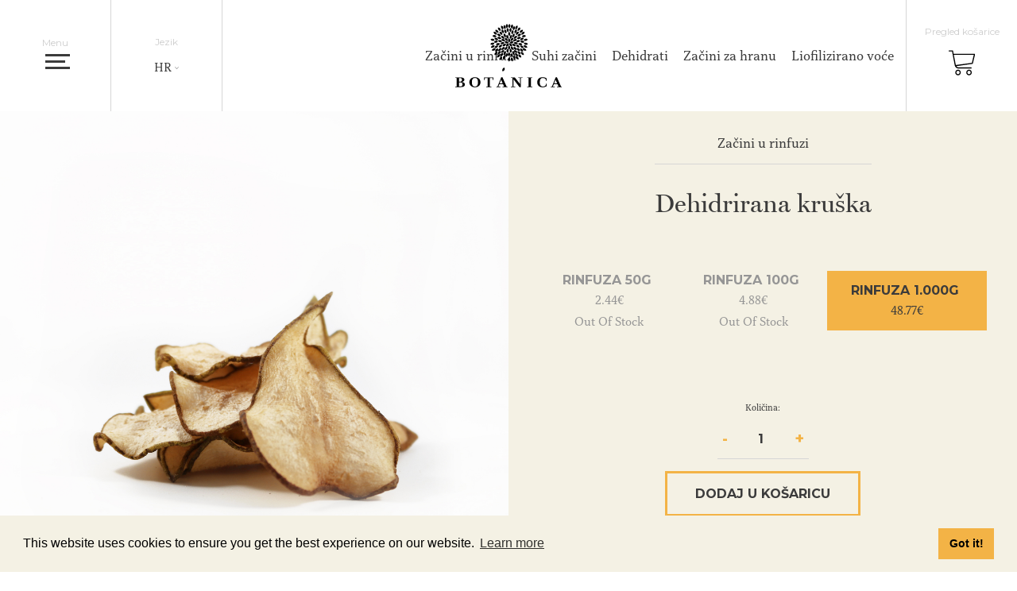

--- FILE ---
content_type: text/html; charset=utf-8
request_url: https://botanica.hr/index.php?route=product/product&product_id=95
body_size: 44661
content:
<!DOCTYPE html>
<!--[if IE]><![endif]-->
<!--[if IE 8 ]><html dir="ltr" lang="hr" class="ie8"><![endif]-->
<!--[if IE 9 ]><html dir="ltr" lang="hr" class="ie9"><![endif]-->
<!--[if (gt IE 9)|!(IE)]><!-->
<html dir="ltr" lang="hr">
<!--<![endif]-->
<head>
<meta charset="UTF-8" />
<meta name="viewport" content="width=device-width, initial-scale=1">
<meta http-equiv="X-UA-Compatible" content="IE=edge">
<title>Botanica - Botanica Dehidrirana kruška</title>
<base href="https://botanica.hr/" />
<meta name="description" content="Botanica dehidrirana kruška savršena je dekoracija za tople napitke kao što su čaj i punč, hladne napitke poput koktela na bazi whiskey-ja, gina, vodke i ruma. Može se poslužiti i kao snack i dekoracija uz viljamovku, ali i cidere. " />
<meta name="keywords" content="Botanica začini,začini za gin,dehidrati,botanica dehidrirano, dehidrirana kruška,suha kruška,kruška,dehidrirana kruska,zacin,zacin za koktel,viljamovka,rakija,kruska botanica,botanica kruska" />

<link rel="apple-touch-icon" sizes="180x180" href="/apple-touch-icon.png">
<link rel="icon" type="image/png" sizes="32x32" href="/favicon-32x32.png">
<link rel="icon" type="image/png" sizes="16x16" href="/favicon-16x16.png">
<link rel="manifest" href="/site.webmanifest">
<link rel="mask-icon" href="/safari-pinned-tab.svg" color="#f3b346">
<meta name="msapplication-TileColor" content="#ffc40d">
<meta name="theme-color" content="#ffffff">

  <meta property="og:title" content="Botanica - Botanica Dehidrirana kruška" />
  <meta property="og:type" content="product" />
  <meta property="twitter:title" content="Botanica - Botanica Dehidrirana kruška" />
  <meta property="og:description" content="Botanica dehidrirana kruška savršena je dekoracija za tople napitke kao što su čaj i punč, hladne napitke poput koktela na bazi whiskey-ja, gina, vodke i ruma. Može se poslužiti i kao snack i dekoracija uz viljamovku, ali i cidere. " />
  <meta property="twitter:description" content="Botanica dehidrirana kruška savršena je dekoracija za tople napitke kao što su čaj i punč, hladne napitke poput koktela na bazi whiskey-ja, gina, vodke i ruma. Može se poslužiti i kao snack i dekoracija uz viljamovku, ali i cidere. " />
  <meta property="og:url" content="http://botanica.hr/index.php?route=product/product&amp;product_id=95" />
  <meta property="og:image" content="https://botanica.hr/image/catalog/Dehidrati/kruska/botanica cruska zacin.jpg" />

<script src="catalog/view/javascript/bootstrap.js?v20191125" type="text/javascript"></script>
<link href="catalog/view/theme/default/stylesheet/app.css?v2020072201" rel="stylesheet">
<link href="catalog/view/javascript/jquery/magnific/magnific-popup.css" type="text/css" rel="stylesheet" media="screen" />
<link href="catalog/view/javascript/jquery/datetimepicker/bootstrap-datetimepicker.min.css" type="text/css" rel="stylesheet" media="screen" />
<script src="catalog/view/javascript/jquery/magnific/jquery.magnific-popup.min.js" type="text/javascript"></script>
<script src="catalog/view/javascript/jquery/datetimepicker/moment/moment.min.js" type="text/javascript"></script>
<script src="catalog/view/javascript/jquery/datetimepicker/moment/moment-with-locales.min.js" type="text/javascript"></script>
<script src="catalog/view/javascript/jquery/datetimepicker/bootstrap-datetimepicker.min.js" type="text/javascript"></script>
<script src="catalog/view/javascript/common.js" type="text/javascript"></script>
<link href="http://botanica.hr/index.php?route=product/product&amp;product_id=95" rel="canonical" />

<link rel="stylesheet" type="text/css" href="https://cdn.jsdelivr.net/npm/cookieconsent@3/build/cookieconsent.min.css" />

<!-- Global site tag (gtag.js) - Google Analytics -->
<script async src="https://www.googletagmanager.com/gtag/js?id=UA-139865346-9"></script>
<script>
  window.dataLayer = window.dataLayer || [];
  function gtag(){dataLayer.push(arguments);}
  gtag('js', new Date());

  gtag('config', 'UA-139865346-9');
</script>

<!-- Facebook Pixel Code -->
<script>
  !function(f,b,e,v,n,t,s)
  {if(f.fbq)return;n=f.fbq=function(){n.callMethod?
  n.callMethod.apply(n,arguments):n.queue.push(arguments)};
  if(!f._fbq)f._fbq=n;n.push=n;n.loaded=!0;n.version='2.0';
  n.queue=[];t=b.createElement(e);t.async=!0;
  t.src=v;s=b.getElementsByTagName(e)[0];
  s.parentNode.insertBefore(t,s)}(window, document,'script',
  'https://connect.facebook.net/en_US/fbevents.js');
  fbq('init', '363707567841099');
  fbq('track', 'PageView');
</script>
<!-- End Facebook Pixel Code -->

        <script type="text/javascript">
          // we are using this flag to determine if the pixel
          // is successfully added to the header
          window.isFacebookPixelInHeaderAdded = 1;
          window.isFacebookPixelAdded=1;
        </script>

        <script type="text/javascript">
          function facebook_loadScript(url, callback) {
            var script = document.createElement("script");
            script.type = "text/javascript";
            if(script.readyState) {  // only required for IE <9
              script.onreadystatechange = function() {
                if (script.readyState === "loaded" || script.readyState === "complete") {
                  script.onreadystatechange = null;
                  if (callback) {
                    callback();
                  }
                }
              };
            } else {  //Others
              if (callback) {
                script.onload = callback;
              }
            }

            script.src = url;
            document.getElementsByTagName("head")[0].appendChild(script);
          }
        </script>

        <script type="text/javascript">
          (function() {
            var enableCookieBar = 'false';
            if (enableCookieBar === 'true') {
              facebook_loadScript("catalog/view/javascript/facebook/cookieconsent.min.js");

              // loading the css file
              var css = document.createElement("link");
              css.setAttribute("rel", "stylesheet");
              css.setAttribute("type", "text/css");
              css.setAttribute(
                "href",
                "catalog/view/theme/css/facebook/cookieconsent.min.css");
              document.getElementsByTagName("head")[0].appendChild(css);

              window.addEventListener("load", function(){
                function setConsent() {
                  fbq(
                    'consent',
                    this.hasConsented() ? 'grant' : 'revoke'
                  );
                }
                window.cookieconsent.initialise({
                  palette: {
                    popup: {
                      background: '#237afc'
                    },
                    button: {
                      background: '#fff',
                      text: '#237afc'
                    }
                  },
                  cookie: {
                    name: fbq.consentCookieName
                  },
                  type: 'opt-out',
                  showLink: false,
                  content: {
                    allow: "Agree",
                    deny: "Opt Out",
                    header: "Our Site Uses Cookies",
                    message: "By clicking Agree, you agree to our <a class=\"cc-link\" href=\"https:\/\/www.facebook.com\/legal\/terms\/update\" target=\"_blank\">terms of service<\/a>, <a class=\"cc-link\" href=\"https:\/\/www.facebook.com\/policies\/\" target=\"_blank\">privacy policy<\/a> and <a class=\"cc-link\" href=\"https:\/\/www.facebook.com\/policies\/cookies\/\" target=\"_blank\">cookies policy<\/a>."
                  },
                  layout: 'basic-header',
                  location: true,
                  revokable: true,
                  onInitialise: setConsent,
                  onStatusChange: setConsent,
                  onRevokeChoice: setConsent
                }, function (popup) {
                  // If this isn't open, we know that we can use cookies.
                  if (!popup.getStatus() && !popup.options.enabled) {
                    popup.setStatus(cookieconsent.status.dismiss);
                  }
                });
              });
            }
          })();
        </script>

        <script type="text/javascript">
          (function() {
            !function(f,b,e,v,n,t,s){if(f.fbq)return;n=f.fbq=function(){n.callMethod?
            n.callMethod.apply(n,arguments):n.queue.push(arguments)};if(!f._fbq)f._fbq=n;
            n.push=n;n.loaded=!0;n.version='2.0';n.queue=[];t=b.createElement(e);t.async=!0;
            t.src=v;s=b.getElementsByTagName(e)[0];s.parentNode.insertBefore(t,s)}(window,
            document,'script','https://connect.facebook.net/en_US/fbevents.js');

            var enableCookieBar = 'false';
            if (enableCookieBar === 'true') {
              fbq.consentCookieName = 'fb_cookieconsent_status';

              (function() {
                function getCookie(t){var i=("; "+document.cookie).split("; "+t+"=");if(2==i.length)return i.pop().split(";").shift()}
                var consentValue = getCookie(fbq.consentCookieName);
                fbq('consent', consentValue === 'dismiss' ? 'grant' : 'revoke');
              })();
            }

            // system auto generated facebook_pixel.js, DO NOT MODIFY
pixel_script_filename = 'catalog/view/javascript/facebook/facebook_pixel_3_1_0.js';
// system auto generated facebook_pixel.js, DO NOT MODIFY
              facebook_loadScript(
                pixel_script_filename,
                function() {
                  var params = {
    "agent": "exopencart-3.0.3.2-3.1.0"
};
                  _facebookAdsExtension.facebookPixel.init(
                    '363707567841099',
                    {},
                    params);
                                      _facebookAdsExtension.facebookPixel.firePixel(
                      JSON.parse('{\"event_name\":\"ViewContent\",\"content_type\":\"product\",\"content_ids\":[\"95\"],\"value\":0,\"currency\":\"EUR\",\"content_name\":\"Dehidrirana kru\\u0161ka\",\"num_items\":1}'));
                                  });
                      })();
        </script>
      
</head>
<body id="app">
<noscript>
  <img height="1" width="1" style="display:none"
       src="https://www.facebook.com/tr?id=363707567841099&ev=PageView&noscript=1"/>
</noscript>

<div class="navbar">
  <div class="main-menu-trigger">
    <div class="menu-label">Menu</div>
    <span class="lines"></span>
  </div>

  <div class="dropdown lang-trigger">
  <button class="btn btn-secondary" type="button">
    <span class="button-title">Jezik</span>

                            <span class="font-desc text-uppercase current">
          hr
          <img src="/image/static/svg/down-arrow.svg" class="caret" alt="Caret">
        </span>
                                </button>

  <form action="https://botanica.hr/index.php?route=common/language/language" method="post" enctype="multipart/form-data" id="form-language">
    <div class="dropdown-list">
              <button class="btn btn-link btn-block language-select text-uppercase font-desc" type="button" name="en">
          en
        </button>
              <button class="btn btn-link btn-block language-select text-uppercase font-desc" type="button" name="hr">
          hr
        </button>
              <button class="btn btn-link btn-block language-select text-uppercase font-desc" type="button" name="de">
          de
        </button>
              <button class="btn btn-link btn-block language-select text-uppercase font-desc" type="button" name="it">
          it
        </button>
          </div>

    <input type="hidden" name="code" value="" />
    <input type="hidden" name="redirect" value="https://botanica.hr/index.php?route=product/product&amp;product_id=95" />
  </form>
</div>

  

  <a href="http://botanica.hr/" class="brand">
    <img src="/image/static/svg/botanica-logo.svg" alt="Botanica">
  </a>

  <div class="main-menu">
    <div class="multiple-dropdowns d-lg-none">
      <div class="dropdown lang-trigger">
  <button class="btn btn-secondary" type="button">
    <span class="button-title">Jezik</span>

                            <span class="font-desc text-uppercase current">
          hr
          <img src="/image/static/svg/down-arrow.svg" class="caret" alt="Caret">
        </span>
                                </button>

  <form action="https://botanica.hr/index.php?route=common/language/language" method="post" enctype="multipart/form-data" id="form-language">
    <div class="dropdown-list">
              <button class="btn btn-link btn-block language-select text-uppercase font-desc" type="button" name="en">
          en
        </button>
              <button class="btn btn-link btn-block language-select text-uppercase font-desc" type="button" name="hr">
          hr
        </button>
              <button class="btn btn-link btn-block language-select text-uppercase font-desc" type="button" name="de">
          de
        </button>
              <button class="btn btn-link btn-block language-select text-uppercase font-desc" type="button" name="it">
          it
        </button>
          </div>

    <input type="hidden" name="code" value="" />
    <input type="hidden" name="redirect" value="https://botanica.hr/index.php?route=product/product&amp;product_id=95" />
  </form>
</div>

      
    </div>

    <nav class="main-nav">
      <div class="main-links">
        <a href="http://botanica.hr/" class="nav-item ">Naslovnica</a>

        <div class="nav-item text-left dropdown d-lg-none">
          <span>Proizvodi</span> <span class="indicator">+</span>

          <div class="items">
            <a href="https://botanica.hr/svi-proizvodi-botanica-začini-dehidrati-koktel-gin-zacin-dehidrirano-voće" class="nav-item ">Svi proizvodi</a>
                                          <a href="http://botanica.hr/index.php?route=product/category&amp;path=18" class="nav-item ">Začini u rinfuzi</a>
                              <a href="http://botanica.hr/zacini-botanica-zacini-rozi-papar-perzijska-ruza" class="nav-item ">Suhi začini</a>
                              <a href="http://botanica.hr/dehidrati-zacini-za-gin-zacini" class="nav-item ">Dehidrati</a>
                              <a href="http://botanica.hr/index.php?route=product/category&amp;path=60" class="nav-item ">Začini za hranu</a>
                              <a href="http://botanica.hr/index.php?route=product/category&amp;path=62" class="nav-item ">Liofilizirano voće</a>
                                    </div>
        </div>

        <a href="https://botanica.hr/svi-proizvodi-botanica-začini-dehidrati-koktel-gin-zacin-dehidrirano-voće" class="nav-item  d-none d-lg-block">Proizvodi</a>

        <a href="https://botanica.hr/index.php?route=recipe/recipe/recipes" class="nav-item ">Kokteli</a>
        <a href="https://botanica.hr/index.php?route=blog/blog/blogs" class="nav-item ">Blog</a>
      </div>
      <footer>
        <div class="nav-section">
          <h5>Ostalo</h5>

                      <a href="https://botanica.hr/index.php?route=account/login" class="nav-item">Prijava</a>
          
          <a href="http://botanica.hr/index.php?route=checkout/cart" class="nav-item">Košarica</a>
          <a href="http://botanica.hr/index.php?route=information/about" class="nav-item">O nama</a>
          <a href="http://botanica.hr/index.php?route=information/contact" class="nav-item">Kontakt</a>
        </div>

                  <div class="nav-section _center">
            <h5>Legal</h5>

                          <a href="http://botanica.hr/uvjeti-koristenja" class="nav-item">Uvjeti korištenja</a>
                          <a href="http://botanica.hr/politika-privatnosti" class="nav-item">Politika privatnosti</a>
                          <a href="http://botanica.hr/dostava" class="nav-item">Dostava</a>
                          <a href="http://botanica.hr/povrati" class="nav-item">Povrati</a>
                      </div>
        
        <div class="nav-section _right">
          <h5>Social</h5>

          <a href="https://www.facebook.com/Botanica-709214332801555/" class="nav-item" target="_blank">Facebook</a>
          <a href="https://www.instagram.com/botanica_spices/" class="nav-item" target="_blank">Instagram</a>
        </div>
      </footer>
    </nav>
  </div>

      <div class="nav d-none d-lg-block ml-auto">
              <a href="http://botanica.hr/index.php?route=product/category&amp;path=18" class="nav-item">Začini u rinfuzi</a>
              <a href="http://botanica.hr/zacini-botanica-zacini-rozi-papar-perzijska-ruza" class="nav-item">Suhi začini</a>
              <a href="http://botanica.hr/dehidrati-zacini-za-gin-zacini" class="nav-item">Dehidrati</a>
              <a href="http://botanica.hr/index.php?route=product/category&amp;path=60" class="nav-item">Začini za hranu</a>
              <a href="http://botanica.hr/index.php?route=product/category&amp;path=62" class="nav-item">Liofilizirano voće</a>
          </div>
  
  <a href="http://botanica.hr/index.php?route=checkout/cart" class="nav-item cart-trigger">
  <span class="button-title">Pregled košarice</span>

  <span class="cart-icon">
    <img src="/image/static/svg/botanica-shopping-cart.svg" alt="Shopping cart">
      </span>
</a>


</div>



<header class="hero _xxs page-product">
  <div class="hero-content">
    <h5>Začini u rinfuzi</h5>
    <h2>Dehidrirana kruška</h2>
  </div>
</header>

<section id="product" class="section no-gap-t">
  <div id="product-product" class="container-fluid">
    <div class="row">
      <div id="content" class="col-12">
        <div class="row">
                      <figure class="col-12 col-md-6 product-showcase" style="background-image: url('/image/catalog/Dehidrati/kruska/deh pear.jpg')"></figure>
          
          <div class="col-12 col-md-6 bg-secondary product-info-section">
            <div class="d-none d-md-block product-name text-center">
              <h5>Začini u rinfuzi</h5>
              <h2>Dehidrirana kruška</h2>
            </div>

                                                                          <div class="form-group required ">
                                          <div class="custom-control custom-radio">
                        <input
                          type="radio"
                          class="custom-control-input"
                          id="272"
                          name="option[278]"
                          value="272"
                                                    disabled="disabled"
                                                  >
                        <label class="custom-control-label" for="272">
                          <span class="font-weight-bold text-uppercase">Rinfuza 50g&nbsp;</span>
                                                      <span class="font-sub">2.44€
                            
                                                            </span>
                            
                            
                          
                                                      <span class="font-sub text-stock">Out Of Stock</span>
                                                  </label>
                      </div>

                                              <script>
                          $('#272').on('change', function () {
                            $('.product-showcase').css('background-image', "url('/image/catalog/Dehidrati/kruska/deh pear.jpg')");
                          });
                                                  </script>
                                                                <div class="custom-control custom-radio">
                        <input
                          type="radio"
                          class="custom-control-input"
                          id="306"
                          name="option[278]"
                          value="306"
                                                    disabled="disabled"
                                                  >
                        <label class="custom-control-label" for="306">
                          <span class="font-weight-bold text-uppercase">Rinfuza 100g&nbsp;</span>
                                                      <span class="font-sub">4.88€
                            
                                                            </span>
                            
                            
                          
                                                      <span class="font-sub text-stock">Out Of Stock</span>
                                                  </label>
                      </div>

                                              <script>
                          $('#306').on('change', function () {
                            $('.product-showcase').css('background-image', "url('/image/catalog/Dehidrati/kruska/botanica cruska zacin.jpg')");
                          });
                                                  </script>
                                                                <div class="custom-control custom-radio">
                        <input
                          type="radio"
                          class="custom-control-input"
                          id="307"
                          name="option[278]"
                          value="307"
                                                  >
                        <label class="custom-control-label" for="307">
                          <span class="font-weight-bold text-uppercase">Rinfuza 1.000g&nbsp;</span>
                                                      <span class="font-sub">48.77€
                            
                                                            </span>
                            
                            
                          
                                                  </label>
                      </div>

                                              <script>
                          $('#307').on('change', function () {
                            $('.product-showcase').css('background-image', "url('/image/catalog/Dehidrati/kruska/deh pear.jpg')");
                          });
                                                                                  $("#307").prop("checked", true).change();
                                                  </script>
                                                            </div>
                                          
            <div class="form-group quantity">
              <label class="control-label font-sub" for="input-quantity">Količina:</label>
              <div class="quantity-input">
                <button class="btn-control decrement">-</button>
                <input type="text" name="quantity" value="1" size="2" id="input-quantity" class="form-control" />
                <button class="btn-control increment">+</button>
              </div>
              <input type="hidden" name="product_id" value="95" />

              <button type="button" id="button-cart" data-loading-text="Učitava..." class="btn btn-outline-primary">
                Dodaj u košaricu
              </button>
            </div>
            
            <span class="description-pointer">Pogledajte opis u nastavku</span>
          </div>
        </div>
      </div>
    </div>
  </div>
  <div class="container">
    <div class="row">
      <div class="col-12 gap-t d-flex align-items-center justify-content-center flex-column">
        <h6 class="text-center font-text text-primary text-uppercase font-weight-bold _title-decoration space-b">
          Opis
        </h6>

        <div class="row w-100">
          <div class="col-12">
            <div class="product-desc">
                              <div class="desc-section">
                  <h3 class="desc-title">
                    Osobna karta
                  </h3>
                  <div class="desc">
                    <p><b>IME:</b> <i>Abate fetel</i></p><p><b>PORODICA: </b><i>Rosaceae</i></p><p><b>MJESTO PROIZVODNJE: </b>Hrvatska</p><p class="MsoNormal"><b>DEBLJINA KRIŠKE:</b> 2mm<br></p><p><b>IZGLED: </b>zagasito žuta boja sa smeđom korom</p><p><b>OKUS: </b>slatko</p><p><b>LJEKOVITOST: </b>bogata vitaminima C, A, i E, kalcijem, željezom, snižava tlak, smanjuje rizik od moždanog udara, odličan izvor energije</p><p><b>DIO BILJKE: </b>plod</p><p><b>NAČIN OBRADE:</b> narezane kriške suše se u dehidratoru u kontroliranim uvjetima</p><p><br></p><p><br></p>
                  </div>
                </div>
              
              
                              <div class="desc-section">
                  <h3 class="desc-title">
                    Korištenje
                  </h3>
                  <div class="desc">
                    <p><b>KULINARSTVO:&nbsp;</b></p><ul><li>deserti, salate, sirne plate, marmelade, mesna jela, čokolada, med</li></ul><p><b>UGOSTITELJSTVO:&nbsp;</b></p><ul><li>dekoracija za tople napitke kao što su čaj i punč, hladne napitke poput koktela na bazi whiskey-ja, gina, vodke i ruma</li><li>poslužuje se kao snack i dekoracija uz viljamovku, ali i cidere</li><li>lijepo se nadopunjuje sa začinima poput cassia vere, pimenta, klinčića, perzijske ruže i zvjezdanog anisa</li></ul><p><br></p><p><br></p>
                  </div>
                </div>
              
                              <figure class="desc-image" style="background-image: url('/image/catalog/Dehidrati/kruska/pear.jpg');"></figure>
              
                              <div class="desc-section">
                  <h3 class="desc-title">
                    Pakiranje i skladištenje
                  </h3>
                  <div class="desc">
                    <ul><li>tamno, suho mjesto i sobna temperatura</li><li>rok trajanja: 12 mjeseci</li></ul><div><br></div>
                  </div>
                </div>
                          </div>
          </div>
        </div>
      </div>
    </div>
  </div>
</section>

  <section class="section dark">
    <div class="container">
      <div class="row">
        <div class="col-12 space-b d-flex flex-column align-items-center">
          <h2 class="h1 lh-2 text-white font-weight-normal max-w-title text-center d-flex flex-column">
            Kokteli idealni za <span class="font-weight-semibold text-primary">ovaj začin</span>
          </h2>
        </div>
      </div>
    </div>

    <div class="container-fluid _xxl-padding">
      <div class="row xs-gutters justify-content-center">
                  <div class="col-6 col-lg-4 featured-recipe">
            <div class="card _hover">
              <figure style="background-image: url('/image/catalog/Kokteli/Viljamovka punch 1a.jpg');">
                <a href="https://botanica.hr/index.php?route=recipe/recipe&amp;recipe_id=80"></a>
              </figure>

              <div class="px-2">
                <h4 class="text-gray-600 mb-3">
                                                            Brandy                                                      </h4>
                <h5 class="text-uppercase font-text text-primary font-weight-bold">
                  <a href="https://botanica.hr/index.php?route=recipe/recipe&amp;recipe_id=80">Viljamovka punch</a>
                </h5>
              </div>
            </div>
          </div>
              </div>
    </div>
  </section>

<section class="section no-gap">
  <a href="http://botanica.hr/index.php?route=product/product&amp;product_id=85" class="related-recipe" style="background-image: url('/image/catalog/Dehidrati/cikla/cikla.jpg')">
    <div class="content">
      <h6 class="text-uppercase text-primary text-center font-weight-bold">Također pogledajte</h6>
      <h2 class="text-white font-weight-bold">Dehidrirana cikla</h2>
      <span>Sljedeći proizvod</span>
    </div>
  </a>
</section>
<script type="text/javascript"><!--
$('select[name=\'recurring_id\'], input[name="quantity"]').change(function(){
	$.ajax({
		url: 'index.php?route=product/product/getRecurringDescription',
		type: 'post',
		data: $('input[name=\'product_id\'], input[name=\'quantity\'], select[name=\'recurring_id\']'),
		dataType: 'json',
		beforeSend: function() {
			$('#recurring-description').html('');
		},
		success: function(json) {
			$('.alert-dismissible, .text-danger').remove();

			if (json['success']) {
				$('#recurring-description').html(json['success']);
			}
		}
	});
});
//--></script>
<script type="text/javascript"><!--
$('#button-cart').on('click', function() {
	$.ajax({
		url: 'index.php?route=checkout/cart/add',
		type: 'post',
		data: $('#product input[type=\'text\'], #product input[type=\'hidden\'], #product input[type=\'radio\']:checked, #product input[type=\'checkbox\']:checked, #product select, #product textarea'),
		dataType: 'json',
		beforeSend: function() {
			$('#button-cart').button('loading');
		},
		complete: function() {
			$('#button-cart').button('reset');
		},
		success: function(json) {
			$('.alert-dismissible, .text-danger').remove();
			$('.form-group').removeClass('has-error');

			if (json['error']) {
				if (json['error']['option']) {
					for (i in json['error']['option']) {

						var element = $('input[name="option[' + i.replace('_', '-') + ']"]');

						if (element.parent()) {
							element.parent().parent().append('<div class="text-danger text-center font-weight-bold">' + json['error']['option'][i] + '</div>');
						} else {
							element.after('<div class="text-danger text-center font-weight-bold">' + json['error']['option'][i] + '</div>');
						}
					}
				}

				if (json['error']['recurring']) {
					$('select[name=\'recurring_id\']').after('<div class="text-danger">' + json['error']['recurring'] + '</div>');
				}

				// Highlight any found errors
				$('.text-danger').parent().addClass('has-error');
			}

			if (json['success']) {
				$('.breadcrumb').after('<div class="alert alert-success alert-dismissible">' + json['success'] + '<button type="button" class="close" data-dismiss="alert">&times;</button></div>');

        if ($('.cart-trigger .cart-icon .cart-items').length > 0) {
				  $('.cart-trigger .cart-icon .cart-items').html(json['total']);
        } else {
				  $('.cart-trigger .cart-icon').append('<span class="cart-items">' + json['total'] + '</span>');
        }

				$('html, body').animate({ scrollTop: 0 }, 'slow');
			}
		},
        error: function(xhr, ajaxOptions, thrownError) {
            alert(thrownError + "\r\n" + xhr.statusText + "\r\n" + xhr.responseText);
        }
	});
});
//--></script>
<script type="text/javascript"><!--
$('.date').datetimepicker({
	language: 'en-gb',
	pickTime: false
});

$('.datetime').datetimepicker({
	language: 'en-gb',
	pickDate: true,
	pickTime: true
});

$('.time').datetimepicker({
	language: 'en-gb',
	pickDate: false
});

$('button[id^=\'button-upload\']').on('click', function() {
	var node = this;

	$('#form-upload').remove();

	$('body').prepend('<form enctype="multipart/form-data" id="form-upload" style="display: none;"><input type="file" name="file" /></form>');

	$('#form-upload input[name=\'file\']').trigger('click');

	if (typeof timer != 'undefined') {
    	clearInterval(timer);
	}

	timer = setInterval(function() {
		if ($('#form-upload input[name=\'file\']').val() != '') {
			clearInterval(timer);

			$.ajax({
				url: 'index.php?route=tool/upload',
				type: 'post',
				dataType: 'json',
				data: new FormData($('#form-upload')[0]),
				cache: false,
				contentType: false,
				processData: false,
				beforeSend: function() {
					$(node).button('loading');
				},
				complete: function() {
					$(node).button('reset');
				},
				success: function(json) {
					$('.text-danger').remove();

					if (json['error']) {
						$(node).parent().find('input').after('<div class="text-danger">' + json['error'] + '</div>');
					}

					if (json['success']) {
						alert(json['success']);

						$(node).parent().find('input').val(json['code']);
					}
				},
				error: function(xhr, ajaxOptions, thrownError) {
					alert(thrownError + "\r\n" + xhr.statusText + "\r\n" + xhr.responseText);
				}
			});
		}
	}, 500);
});
//--></script>
<script type="text/javascript"><!--
$('#review').delegate('.pagination a', 'click', function(e) {
    e.preventDefault();

    $('#review').fadeOut('slow');

    $('#review').load(this.href);

    $('#review').fadeIn('slow');
});

$('#review').load('index.php?route=product/product/review&product_id=95');

$('#button-review').on('click', function() {
	$.ajax({
		url: 'index.php?route=product/product/write&product_id=95',
		type: 'post',
		dataType: 'json',
		data: $("#form-review").serialize(),
		beforeSend: function() {
			$('#button-review').button('loading');
		},
		complete: function() {
			$('#button-review').button('reset');
		},
		success: function(json) {
			$('.alert-dismissible').remove();

			if (json['error']) {
				$('#review').after('<div class="alert alert-danger alert-dismissible"><i class="fa fa-exclamation-circle"></i> ' + json['error'] + '</div>');
			}

			if (json['success']) {
				$('#review').after('<div class="alert alert-success alert-dismissible"><i class="fa fa-check-circle"></i> ' + json['success'] + '</div>');

				$('input[name=\'name\']').val('');
				$('textarea[name=\'text\']').val('');
				$('input[name=\'rating\']:checked').prop('checked', false);
			}
		}
	});
});

$(document).ready(function() {
	$('.thumbnails').magnificPopup({
		type:'image',
		delegate: 'a',
		gallery: {
			enabled: true
		}
	});
});
//--></script>

        <input type="hidden" id="fbProductID" value="95" />
      
<footer>
  <div class="container">
    <div class="row">
      <div class="col-12 col-md-6 col-xl-4 order-xl-0">
        <div class="row">
          <div class="col-6">
            <h5 class="font-text font-weight-bold text-uppercase">Proizvodi</h5>
            <ul class="list-unstyled">
                              <li><a href="http://botanica.hr/index.php?route=product/category&amp;path=18">Začini u rinfuzi</a></li>
                              <li><a href="http://botanica.hr/zacini-botanica-zacini-rozi-papar-perzijska-ruza">Suhi začini</a></li>
                              <li><a href="http://botanica.hr/dehidrati-zacini-za-gin-zacini">Dehidrati</a></li>
                              <li><a href="http://botanica.hr/index.php?route=product/category&amp;path=60">Začini za hranu</a></li>
                              <li><a href="http://botanica.hr/index.php?route=product/category&amp;path=62">Liofilizirano voće</a></li>
                          </ul>
          </div>
          <div class="col-6">
            <h5 class="font-text font-weight-bold text-uppercase">Ostalo</h5>
            <ul class="list-unstyled">
              <li><a href="http://botanica.hr/index.php?route=information/contact">Kontakt</a></li>
              <li><a href="http://botanica.hr/index.php?route=checkout/cart">Košarica</a></li>
              <li><a href="http://botanica.hr/index.php?route=information/about">O nama</a></li>
            </ul>
          </div>
        </div>
      </div>

      <div class="col-12 col-md-6 col-xl-4 order-xl-2">
        <div class="row">
                      <div class="col-6">
              <h5 class="font-text font-weight-bold text-uppercase">Informacije</h5>
              <ul class="list-unstyled">
                              <li><a href="http://botanica.hr/uvjeti-koristenja">Uvjeti korištenja</a></li>
                                <li><a href="http://botanica.hr/politika-privatnosti">Politika privatnosti</a></li>
                                <li><a href="http://botanica.hr/dostava">Dostava</a></li>
                                <li><a href="http://botanica.hr/povrati">Povrati</a></li>
                              </ul>
            </div>
                    <div class="col-6">
            <h5 class="font-text font-weight-bold text-uppercase">Social</h5>
            <ul class="list-unstyled">
              <li><a href="https://www.facebook.com/Botanica-709214332801555/" target="_blank">Facebook</a></li>
              <li><a href="https://www.instagram.com/botanica_spices/" target="_blank">Instagram</a></li>
            </ul>
          </div>
        </div>
      </div>

      <div class="col-12 col-xl-4 order-xl-1 signatures">
        <figure>
          <img src="/image/static/svg/botanica-logo-white.svg" alt="Botanica logo">
        </figure>

        <span>&copy; 2026 Botanica - Sva prava pridržana</span>
        <span>This is a <a href="http://www.notus.hr" target="_blank">Notus</a> development</span>
      </div>
    </div>
    <div class="row mt-4">
      <div class="col-12 text-white">
        <a href="http://botanica.hr/index.php?route=information/eu_project" class="flex items-center eu-footer">
            <img src="/image/static/eu/footer-esif-logo.svg" alt="ESIF Logo">
            <img class="ml-2" src="/image/static/eu/botanica-footer-hamag.png" alt="HAMAG BICRO Logo">
            <img class="ml-2" src="/image/static/eu/footer-eu-logo.svg" alt="EU Logo">
        </a>
      </div>
    </div>
  </div>

        <script type="text/javascript">
          // checks if the facebook code in header is successfully added
          // and if not, will try to add in the pixel code to the footer
          if (typeof window.isFacebookPixelInHeaderAdded === 'undefined') {
            function facebook_loadScript(url, callback) {
              var script = document.createElement("script");
              script.type = "text/javascript";
              if(script.readyState) {  // only required for IE <9
                script.onreadystatechange = function() {
                  if (script.readyState === "loaded" || script.readyState === "complete") {
                    script.onreadystatechange = null;
                    if (callback) {
                      callback();
                    }
                  }
                };
              } else {  //Others
                if (callback) {
                  script.onload = callback;
                }
              }

              script.src = url;
              document.getElementsByTagName("head")[0].appendChild(script);
            }
          }
        </script>

        <script type="text/javascript">
          // checks if the facebook code in header is successfully added
          // and if not, will try to add in the pixel code to the footer
          if (typeof window.isFacebookPixelInHeaderAdded === 'undefined') {
            (function() {
              var enableCookieBar = 'false';
              if (enableCookieBar === 'true') {
                facebook_loadScript("catalog/view/javascript/facebook/cookieconsent.min.js");

                // loading the css file
                var css = document.createElement("link");
                css.setAttribute("rel", "stylesheet");
                css.setAttribute("type", "text/css");
                css.setAttribute(
                  "href",
                  "catalog/view/theme/css/facebook/cookieconsent.min.css");
                document.getElementsByTagName("head")[0].appendChild(css);

                window.addEventListener("load", function(){
                  function setConsent() {
                    fbq(
                      'consent',
                      this.hasConsented() ? 'grant' : 'revoke'
                    );
                  }
                  window.cookieconsent.initialise({
                    palette: {
                      popup: {
                        background: '#237afc'
                      },
                      button: {
                        background: '#fff',
                        text: '#237afc'
                      }
                    },
                    cookie: {
                      name: fbq.consentCookieName
                    },
                    type: 'opt-out',
                    showLink: false,
                    content: {
                      allow: "Agree",
                      deny: "Opt Out",
                      header: "Our Site Uses Cookies",
                      message: "By clicking Agree, you agree to our <a class=\"cc-link\" href=\"https:\/\/www.facebook.com\/legal\/terms\/update\" target=\"_blank\">terms of service<\/a>, <a class=\"cc-link\" href=\"https:\/\/www.facebook.com\/policies\/\" target=\"_blank\">privacy policy<\/a> and <a class=\"cc-link\" href=\"https:\/\/www.facebook.com\/policies\/cookies\/\" target=\"_blank\">cookies policy<\/a>."
                    },
                    layout: 'basic-header',
                    location: true,
                    revokable: true,
                    onInitialise: setConsent,
                    onStatusChange: setConsent,
                    onRevokeChoice: setConsent
                  }, function (popup) {
                    // If this isn't open, we know that we can use cookies.
                    if (!popup.getStatus() && !popup.options.enabled) {
                      popup.setStatus(cookieconsent.status.dismiss);
                    }
                  });
                });
              }
            })();
          }
        </script>

        <script type="text/javascript">
          // checks if the facebook code in header is successfully added
          // and if not, will try to add in the pixel code to the footer
          if (typeof window.isFacebookPixelInHeaderAdded === 'undefined') {
            (function() {
              !function(f,b,e,v,n,t,s){if(f.fbq)return;n=f.fbq=function(){n.callMethod?
              n.callMethod.apply(n,arguments):n.queue.push(arguments)};if(!f._fbq)f._fbq=n;
              n.push=n;n.loaded=!0;n.version='2.0';n.queue=[];t=b.createElement(e);t.async=!0;
              t.src=v;s=b.getElementsByTagName(e)[0];s.parentNode.insertBefore(t,s)}(window,
              document,'script','https://connect.facebook.net/en_US/fbevents.js');

              var enableCookieBar = 'false';
              if (enableCookieBar === 'true') {
                fbq.consentCookieName = 'fb_cookieconsent_status';

                (function() {
                  function getCookie(t){var i=("; "+document.cookie).split("; "+t+"=");if(2==i.length)return i.pop().split(";").shift()}
                  var consentValue = getCookie(fbq.consentCookieName);
                  fbq('consent', consentValue === 'dismiss' ? 'grant' : 'revoke');
                })();
              }

              // system auto generated facebook_pixel.js, DO NOT MODIFY
pixel_script_filename = 'catalog/view/javascript/facebook/facebook_pixel_3_1_0.js';
// system auto generated facebook_pixel.js, DO NOT MODIFY
                facebook_loadScript(
                  pixel_script_filename,
                  function() {
                    var params = {
    "agent": "exopencart-3.0.3.2-3.1.0"
};
                    _facebookAdsExtension.facebookPixel.init(
                      '363707567841099',
                      {},
                      params);
                                          _facebookAdsExtension.facebookPixel.firePixel(
                        JSON.parse('{\"event_name\":\"ViewContent\",\"content_type\":\"product\",\"content_ids\":[\"95\"],\"value\":0,\"currency\":\"EUR\",\"content_name\":\"Dehidrirana kru\\u0161ka\",\"num_items\":1}'));
                                      });
                          })();
          }
          window.isFacebookPixelAdded=1;
        </script>

              
</footer>

              


<div class="newsletter-modal" id="info-modal">
  <div class="newsletter">
    <button class="btn-close" id="close-info"></button>

    <h2 class="text-center">BESPLATNA DOSTAVA za narudžbe iznad 40 €</h2>
    <p class="text-center">*vrijedi samo za dostave unutar EU</p>
    <a href="https://botanica.hr/svi-proizvodi-botanica-začini-dehidrati-koktel-gin-zacin-dehidrirano-voće" class="btn btn-outline-primary text-black space-t">VIDI PROIZVODE</a>
  </div>
</div>

<script src="catalog/view/javascript/app.js?v20200310" type="text/javascript"></script>
<script src="https://cdn.jsdelivr.net/npm/cookieconsent@3/build/cookieconsent.min.js" data-cfasync="false"></script>
<script>
window.cookieconsent.initialise({
  "palette": {
    "popup": {
      "background": "#f4f1e4"
    },
    "button": {
      "background": "#f3b346"
    }
  },
  "content": {
    "href": ""
  }
});
</script>
</body>
</html>



--- FILE ---
content_type: text/css
request_url: https://botanica.hr/catalog/view/theme/default/stylesheet/app.css?v2020072201
body_size: 233020
content:
@import url(https://fonts.googleapis.com/css?family=Montserrat:300,400,500,600,700,900&subset=latin-ext);@import url(https://p.typekit.net/p.css?s=1&k=liu4vci&ht=tk&f=26935.26936.26937.26938.26939.26940.26941.26942.26943.26944.29412.29413.29414.29415.29416.29417.29418.29419.29420.29421.29422.29423.29424.29425.29426.29427.29428&a=5123771&app=typekit&e=css);

/*!
 * Bootstrap v4.3.1 (https://getbootstrap.com/)
 * Copyright 2011-2019 The Bootstrap Authors
 * Copyright 2011-2019 Twitter, Inc.
 * Licensed under MIT (https://github.com/twbs/bootstrap/blob/master/LICENSE)
 */:root{--blue:#007bff;--indigo:#6610f2;--purple:#6f42c1;--pink:#e83e8c;--red:#dc3545;--orange:#fd7e14;--yellow:#ffc107;--green:#28a745;--teal:#20c997;--cyan:#17a2b8;--white:#fff;--gray:#959595;--gray-dark:#575353;--primary:#f3b346;--secondary:#f4f1e4;--success:#2ab27b;--info:#868686;--warning:#cbb956;--danger:#c40d0d;--light:#e3e2dc;--dark:#2e2626;--breakpoint-xs:0;--breakpoint-sm:576px;--breakpoint-md:768px;--breakpoint-lg:992px;--breakpoint-xl:1200px;--font-family-sans-serif:"Montserrat",sans-serif;--font-family-monospace:SFMono-Regular,Menlo,Monaco,Consolas,"Liberation Mono","Courier New",monospace}*,:after,:before{box-sizing:border-box}html{font-family:sans-serif;line-height:1.15;-webkit-text-size-adjust:100%;-webkit-tap-highlight-color:rgba(0,0,0,0)}article,aside,figcaption,figure,footer,header,hgroup,main,nav,section{display:block}body{margin:0;font-family:Montserrat,sans-serif;font-weight:400;line-height:1.2;color:#3b3b3b;text-align:left;background-color:#fff}[tabindex="-1"]:focus{outline:0!important}hr{box-sizing:content-box;height:0;overflow:visible}h1,h2,h3,h4,h5,h6{margin-top:0;margin-bottom:7.5px}p{margin-top:0;margin-bottom:1rem}abbr[data-original-title],abbr[title]{text-decoration:underline;-webkit-text-decoration:underline dotted;text-decoration:underline dotted;cursor:help;border-bottom:0;-webkit-text-decoration-skip-ink:none;text-decoration-skip-ink:none}address{font-style:normal;line-height:inherit}address,dl,ol,ul{margin-bottom:1rem}dl,ol,ul{margin-top:0}ol ol,ol ul,ul ol,ul ul{margin-bottom:0}dt{font-weight:700}dd{margin-bottom:.5rem;margin-left:0}blockquote{margin:0 0 1rem}b,strong{font-weight:bolder}small{font-size:80%}sub,sup{position:relative;font-size:75%;line-height:0;vertical-align:baseline}sub{bottom:-.25em}sup{top:-.5em}a{color:#f3b346;background-color:transparent}a:hover{color:#de910e;text-decoration:underline}a:not([href]):not([tabindex]),a:not([href]):not([tabindex]):focus,a:not([href]):not([tabindex]):hover{color:inherit;text-decoration:none}a:not([href]):not([tabindex]):focus{outline:0}code,kbd,pre,samp{font-family:SFMono-Regular,Menlo,Monaco,Consolas,Liberation Mono,Courier New,monospace;font-size:1em}pre{margin-top:0;margin-bottom:1rem;overflow:auto}figure{margin:0 0 1rem}img{border-style:none}img,svg{vertical-align:middle}svg{overflow:hidden}table{border-collapse:collapse}caption{padding-top:.75rem;padding-bottom:.75rem;color:#959595;text-align:left;caption-side:bottom}th{text-align:inherit}label{display:inline-block;margin-bottom:.5rem}button{border-radius:0}button:focus{outline:1px dotted;outline:5px auto -webkit-focus-ring-color}button,input,optgroup,select,textarea{margin:0;font-family:inherit;font-size:inherit;line-height:inherit}button,input{overflow:visible}button,select{text-transform:none}select{word-wrap:normal}[type=button],[type=reset],[type=submit],button{-webkit-appearance:button}[type=button]:not(:disabled),[type=reset]:not(:disabled),[type=submit]:not(:disabled),button:not(:disabled){cursor:pointer}[type=button]::-moz-focus-inner,[type=reset]::-moz-focus-inner,[type=submit]::-moz-focus-inner,button::-moz-focus-inner{padding:0;border-style:none}input[type=checkbox],input[type=radio]{box-sizing:border-box;padding:0}input[type=date],input[type=datetime-local],input[type=month],input[type=time]{-webkit-appearance:listbox}textarea{overflow:auto;resize:vertical}fieldset{min-width:0;padding:0;margin:0;border:0}legend{display:block;width:100%;max-width:100%;padding:0;margin-bottom:.5rem;font-size:1.5rem;line-height:inherit;color:inherit;white-space:normal}progress{vertical-align:baseline}[type=number]::-webkit-inner-spin-button,[type=number]::-webkit-outer-spin-button{height:auto}[type=search]{outline-offset:-2px;-webkit-appearance:none}[type=search]::-webkit-search-decoration{-webkit-appearance:none}::-webkit-file-upload-button{font:inherit;-webkit-appearance:button}output{display:inline-block}summary{display:list-item;cursor:pointer}template{display:none}[hidden]{display:none!important}.h1,.h2,.h3,.h4,.h5,.h6,h1,h2,h3,h4,h5,h6{margin-bottom:7.5px;font-family:miller-display,serif;font-weight:500;line-height:1.2}.h1,h1{font-size:2.5rem}.h2,h2{font-size:2rem}.h3,h3{font-size:1.5rem}.h4,h4{font-size:1.25rem}.h5,h5{font-size:1.125rem}.h6,h6{font-size:1rem}.lead{font-size:1.25rem;font-weight:300}.display-1{font-size:6rem}.display-1,.display-2{font-weight:300;line-height:1.2}.display-2{font-size:5.5rem}.display-3{font-size:4.5rem}.display-3,.display-4{font-weight:300;line-height:1.2}.display-4{font-size:3.5rem}hr{margin-top:15px;margin-bottom:15px;border:0;border-top:1px solid rgba(0,0,0,.1)}.small,small{font-size:80%;font-weight:400}.mark,mark{padding:.2em;background-color:#fcf8e3}.list-inline,.list-unstyled{padding-left:0;list-style:none}.list-inline-item{display:inline-block}.list-inline-item:not(:last-child){margin-right:.5rem}.initialism{font-size:90%;text-transform:uppercase}.blockquote{margin-bottom:15px;font-size:1.25rem}.blockquote-footer{display:block;font-size:80%;color:#959595}.blockquote-footer:before{content:"\2014\A0"}.img-fluid,.img-thumbnail,img{max-width:100%;height:auto}.img-thumbnail{padding:.25rem;background-color:#fff;border:1px solid #c9c9c9;border-radius:0}.figure{display:inline-block}.figure-img{margin-bottom:7.5px;line-height:1}.figure-caption{font-size:90%;color:#959595}code{font-size:87.5%;color:#e83e8c;word-break:break-word}a>code{color:inherit}kbd{padding:.2rem .4rem;font-size:87.5%;color:#fff;background-color:#606060;border-radius:.2rem}kbd kbd{padding:0;font-size:100%;font-weight:700}pre{display:block;font-size:87.5%;color:#606060}pre code{font-size:inherit;color:inherit;word-break:normal}.pre-scrollable{max-height:340px;overflow-y:scroll}.container{width:100%;padding-right:15px;padding-left:15px;margin-right:auto;margin-left:auto}@media (min-width:576px){.container{max-width:540px}}@media (min-width:768px){.container{max-width:720px}}@media (min-width:992px){.container{max-width:960px}}@media (min-width:1200px){.container{max-width:1140px}}.container-fluid{width:100%;padding-right:15px;padding-left:15px;margin-right:auto;margin-left:auto}.row{display:flex;flex-wrap:wrap;margin-right:-15px;margin-left:-15px}.no-gutters{margin-right:0;margin-left:0}.no-gutters>.col,.no-gutters>[class*=col-]{padding-right:0;padding-left:0}.col,.col-1,.col-2,.col-3,.col-4,.col-5,.col-6,.col-7,.col-8,.col-9,.col-10,.col-11,.col-12,.col-auto,.col-lg,.col-lg-1,.col-lg-2,.col-lg-3,.col-lg-4,.col-lg-5,.col-lg-6,.col-lg-7,.col-lg-8,.col-lg-9,.col-lg-10,.col-lg-11,.col-lg-12,.col-lg-auto,.col-md,.col-md-1,.col-md-2,.col-md-3,.col-md-4,.col-md-5,.col-md-6,.col-md-7,.col-md-8,.col-md-9,.col-md-10,.col-md-11,.col-md-12,.col-md-auto,.col-sm,.col-sm-1,.col-sm-2,.col-sm-3,.col-sm-4,.col-sm-5,.col-sm-6,.col-sm-7,.col-sm-8,.col-sm-9,.col-sm-10,.col-sm-11,.col-sm-12,.col-sm-auto,.col-xl,.col-xl-1,.col-xl-2,.col-xl-3,.col-xl-4,.col-xl-5,.col-xl-6,.col-xl-7,.col-xl-8,.col-xl-9,.col-xl-10,.col-xl-11,.col-xl-12,.col-xl-auto{position:relative;width:100%;padding-right:15px;padding-left:15px}.col{flex-basis:0;flex-grow:1;max-width:100%}.col-auto{flex:0 0 auto;width:auto;max-width:100%}.col-1{flex:0 0 8.3333333333%;max-width:8.3333333333%}.col-2{flex:0 0 16.6666666667%;max-width:16.6666666667%}.col-3{flex:0 0 25%;max-width:25%}.col-4{flex:0 0 33.3333333333%;max-width:33.3333333333%}.col-5{flex:0 0 41.6666666667%;max-width:41.6666666667%}.col-6{flex:0 0 50%;max-width:50%}.col-7{flex:0 0 58.3333333333%;max-width:58.3333333333%}.col-8{flex:0 0 66.6666666667%;max-width:66.6666666667%}.col-9{flex:0 0 75%;max-width:75%}.col-10{flex:0 0 83.3333333333%;max-width:83.3333333333%}.col-11{flex:0 0 91.6666666667%;max-width:91.6666666667%}.col-12{flex:0 0 100%;max-width:100%}.order-first{order:-1}.order-last{order:13}.order-0{order:0}.order-1{order:1}.order-2{order:2}.order-3{order:3}.order-4{order:4}.order-5{order:5}.order-6{order:6}.order-7{order:7}.order-8{order:8}.order-9{order:9}.order-10{order:10}.order-11{order:11}.order-12{order:12}.offset-1{margin-left:8.3333333333%}.offset-2{margin-left:16.6666666667%}.offset-3{margin-left:25%}.offset-4{margin-left:33.3333333333%}.offset-5{margin-left:41.6666666667%}.offset-6{margin-left:50%}.offset-7{margin-left:58.3333333333%}.offset-8{margin-left:66.6666666667%}.offset-9{margin-left:75%}.offset-10{margin-left:83.3333333333%}.offset-11{margin-left:91.6666666667%}@media (min-width:576px){.col-sm{flex-basis:0;flex-grow:1;max-width:100%}.col-sm-auto{flex:0 0 auto;width:auto;max-width:100%}.col-sm-1{flex:0 0 8.3333333333%;max-width:8.3333333333%}.col-sm-2{flex:0 0 16.6666666667%;max-width:16.6666666667%}.col-sm-3{flex:0 0 25%;max-width:25%}.col-sm-4{flex:0 0 33.3333333333%;max-width:33.3333333333%}.col-sm-5{flex:0 0 41.6666666667%;max-width:41.6666666667%}.col-sm-6{flex:0 0 50%;max-width:50%}.col-sm-7{flex:0 0 58.3333333333%;max-width:58.3333333333%}.col-sm-8{flex:0 0 66.6666666667%;max-width:66.6666666667%}.col-sm-9{flex:0 0 75%;max-width:75%}.col-sm-10{flex:0 0 83.3333333333%;max-width:83.3333333333%}.col-sm-11{flex:0 0 91.6666666667%;max-width:91.6666666667%}.col-sm-12{flex:0 0 100%;max-width:100%}.order-sm-first{order:-1}.order-sm-last{order:13}.order-sm-0{order:0}.order-sm-1{order:1}.order-sm-2{order:2}.order-sm-3{order:3}.order-sm-4{order:4}.order-sm-5{order:5}.order-sm-6{order:6}.order-sm-7{order:7}.order-sm-8{order:8}.order-sm-9{order:9}.order-sm-10{order:10}.order-sm-11{order:11}.order-sm-12{order:12}.offset-sm-0{margin-left:0}.offset-sm-1{margin-left:8.3333333333%}.offset-sm-2{margin-left:16.6666666667%}.offset-sm-3{margin-left:25%}.offset-sm-4{margin-left:33.3333333333%}.offset-sm-5{margin-left:41.6666666667%}.offset-sm-6{margin-left:50%}.offset-sm-7{margin-left:58.3333333333%}.offset-sm-8{margin-left:66.6666666667%}.offset-sm-9{margin-left:75%}.offset-sm-10{margin-left:83.3333333333%}.offset-sm-11{margin-left:91.6666666667%}}@media (min-width:768px){.col-md{flex-basis:0;flex-grow:1;max-width:100%}.col-md-auto{flex:0 0 auto;width:auto;max-width:100%}.col-md-1{flex:0 0 8.3333333333%;max-width:8.3333333333%}.col-md-2{flex:0 0 16.6666666667%;max-width:16.6666666667%}.col-md-3{flex:0 0 25%;max-width:25%}.col-md-4{flex:0 0 33.3333333333%;max-width:33.3333333333%}.col-md-5{flex:0 0 41.6666666667%;max-width:41.6666666667%}.col-md-6{flex:0 0 50%;max-width:50%}.col-md-7{flex:0 0 58.3333333333%;max-width:58.3333333333%}.col-md-8{flex:0 0 66.6666666667%;max-width:66.6666666667%}.col-md-9{flex:0 0 75%;max-width:75%}.col-md-10{flex:0 0 83.3333333333%;max-width:83.3333333333%}.col-md-11{flex:0 0 91.6666666667%;max-width:91.6666666667%}.col-md-12{flex:0 0 100%;max-width:100%}.order-md-first{order:-1}.order-md-last{order:13}.order-md-0{order:0}.order-md-1{order:1}.order-md-2{order:2}.order-md-3{order:3}.order-md-4{order:4}.order-md-5{order:5}.order-md-6{order:6}.order-md-7{order:7}.order-md-8{order:8}.order-md-9{order:9}.order-md-10{order:10}.order-md-11{order:11}.order-md-12{order:12}.offset-md-0{margin-left:0}.offset-md-1{margin-left:8.3333333333%}.offset-md-2{margin-left:16.6666666667%}.offset-md-3{margin-left:25%}.offset-md-4{margin-left:33.3333333333%}.offset-md-5{margin-left:41.6666666667%}.offset-md-6{margin-left:50%}.offset-md-7{margin-left:58.3333333333%}.offset-md-8{margin-left:66.6666666667%}.offset-md-9{margin-left:75%}.offset-md-10{margin-left:83.3333333333%}.offset-md-11{margin-left:91.6666666667%}}@media (min-width:992px){.col-lg{flex-basis:0;flex-grow:1;max-width:100%}.col-lg-auto{flex:0 0 auto;width:auto;max-width:100%}.col-lg-1{flex:0 0 8.3333333333%;max-width:8.3333333333%}.col-lg-2{flex:0 0 16.6666666667%;max-width:16.6666666667%}.col-lg-3{flex:0 0 25%;max-width:25%}.col-lg-4{flex:0 0 33.3333333333%;max-width:33.3333333333%}.col-lg-5{flex:0 0 41.6666666667%;max-width:41.6666666667%}.col-lg-6{flex:0 0 50%;max-width:50%}.col-lg-7{flex:0 0 58.3333333333%;max-width:58.3333333333%}.col-lg-8{flex:0 0 66.6666666667%;max-width:66.6666666667%}.col-lg-9{flex:0 0 75%;max-width:75%}.col-lg-10{flex:0 0 83.3333333333%;max-width:83.3333333333%}.col-lg-11{flex:0 0 91.6666666667%;max-width:91.6666666667%}.col-lg-12{flex:0 0 100%;max-width:100%}.order-lg-first{order:-1}.order-lg-last{order:13}.order-lg-0{order:0}.order-lg-1{order:1}.order-lg-2{order:2}.order-lg-3{order:3}.order-lg-4{order:4}.order-lg-5{order:5}.order-lg-6{order:6}.order-lg-7{order:7}.order-lg-8{order:8}.order-lg-9{order:9}.order-lg-10{order:10}.order-lg-11{order:11}.order-lg-12{order:12}.offset-lg-0{margin-left:0}.offset-lg-1{margin-left:8.3333333333%}.offset-lg-2{margin-left:16.6666666667%}.offset-lg-3{margin-left:25%}.offset-lg-4{margin-left:33.3333333333%}.offset-lg-5{margin-left:41.6666666667%}.offset-lg-6{margin-left:50%}.offset-lg-7{margin-left:58.3333333333%}.offset-lg-8{margin-left:66.6666666667%}.offset-lg-9{margin-left:75%}.offset-lg-10{margin-left:83.3333333333%}.offset-lg-11{margin-left:91.6666666667%}}@media (min-width:1200px){.col-xl{flex-basis:0;flex-grow:1;max-width:100%}.col-xl-auto{flex:0 0 auto;width:auto;max-width:100%}.col-xl-1{flex:0 0 8.3333333333%;max-width:8.3333333333%}.col-xl-2{flex:0 0 16.6666666667%;max-width:16.6666666667%}.col-xl-3{flex:0 0 25%;max-width:25%}.col-xl-4{flex:0 0 33.3333333333%;max-width:33.3333333333%}.col-xl-5{flex:0 0 41.6666666667%;max-width:41.6666666667%}.col-xl-6{flex:0 0 50%;max-width:50%}.col-xl-7{flex:0 0 58.3333333333%;max-width:58.3333333333%}.col-xl-8{flex:0 0 66.6666666667%;max-width:66.6666666667%}.col-xl-9{flex:0 0 75%;max-width:75%}.col-xl-10{flex:0 0 83.3333333333%;max-width:83.3333333333%}.col-xl-11{flex:0 0 91.6666666667%;max-width:91.6666666667%}.col-xl-12{flex:0 0 100%;max-width:100%}.order-xl-first{order:-1}.order-xl-last{order:13}.order-xl-0{order:0}.order-xl-1{order:1}.order-xl-2{order:2}.order-xl-3{order:3}.order-xl-4{order:4}.order-xl-5{order:5}.order-xl-6{order:6}.order-xl-7{order:7}.order-xl-8{order:8}.order-xl-9{order:9}.order-xl-10{order:10}.order-xl-11{order:11}.order-xl-12{order:12}.offset-xl-0{margin-left:0}.offset-xl-1{margin-left:8.3333333333%}.offset-xl-2{margin-left:16.6666666667%}.offset-xl-3{margin-left:25%}.offset-xl-4{margin-left:33.3333333333%}.offset-xl-5{margin-left:41.6666666667%}.offset-xl-6{margin-left:50%}.offset-xl-7{margin-left:58.3333333333%}.offset-xl-8{margin-left:66.6666666667%}.offset-xl-9{margin-left:75%}.offset-xl-10{margin-left:83.3333333333%}.offset-xl-11{margin-left:91.6666666667%}}.table{width:100%;margin-bottom:15px;color:#3b3b3b}.table td,.table th{padding:.75rem;vertical-align:top;border-top:1px solid #c9c9c9}.table thead th{vertical-align:bottom;border-bottom:2px solid #c9c9c9}.table tbody+tbody{border-top:2px solid #c9c9c9}.table-sm td,.table-sm th{padding:.3rem}.table-bordered,.table-bordered td,.table-bordered th{border:1px solid #c9c9c9}.table-bordered thead td,.table-bordered thead th{border-bottom-width:2px}.table-borderless tbody+tbody,.table-borderless td,.table-borderless th,.table-borderless thead th{border:0}.table-striped tbody tr:nth-of-type(odd){background-color:rgba(0,0,0,.05)}.table-hover tbody tr:hover{color:#3b3b3b;background-color:rgba(0,0,0,.075)}.table-primary,.table-primary>td,.table-primary>th{background-color:#fceacb}.table-primary tbody+tbody,.table-primary td,.table-primary th,.table-primary thead th{border-color:#f9d79f}.table-hover .table-primary:hover,.table-hover .table-primary:hover>td,.table-hover .table-primary:hover>th{background-color:#fbe0b3}.table-secondary,.table-secondary>td,.table-secondary>th{background-color:#fcfbf7}.table-secondary tbody+tbody,.table-secondary td,.table-secondary th,.table-secondary thead th{border-color:#f9f8f1}.table-hover .table-secondary:hover,.table-hover .table-secondary:hover>td,.table-hover .table-secondary:hover>th{background-color:#f5f2e4}.table-success,.table-success>td,.table-success>th{background-color:#c3e9da}.table-success tbody+tbody,.table-success td,.table-success th,.table-success thead th{border-color:#90d7ba}.table-hover .table-success:hover,.table-hover .table-success:hover>td,.table-hover .table-success:hover>th{background-color:#b0e2ce}.table-info,.table-info>td,.table-info>th{background-color:#ddd}.table-info tbody+tbody,.table-info td,.table-info th,.table-info thead th{border-color:silver}.table-hover .table-info:hover,.table-hover .table-info:hover>td,.table-hover .table-info:hover>th{background-color:#d0d0d0}.table-warning,.table-warning>td,.table-warning>th{background-color:#f0ebd0}.table-warning tbody+tbody,.table-warning td,.table-warning th,.table-warning thead th{border-color:#e4dba7}.table-hover .table-warning:hover,.table-hover .table-warning:hover>td,.table-hover .table-warning:hover>th{background-color:#eae3bd}.table-danger,.table-danger>td,.table-danger>th{background-color:#ebb}.table-danger tbody+tbody,.table-danger td,.table-danger th,.table-danger thead th{border-color:#e08181}.table-hover .table-danger:hover,.table-hover .table-danger:hover>td,.table-hover .table-danger:hover>th{background-color:#e9a7a7}.table-light,.table-light>td,.table-light>th{background-color:#f7f7f5}.table-light tbody+tbody,.table-light td,.table-light th,.table-light thead th{border-color:#f0f0ed}.table-hover .table-light:hover,.table-hover .table-light:hover>td,.table-hover .table-light:hover>th{background-color:#ecece7}.table-dark,.table-dark>td,.table-dark>th{background-color:#c4c2c2}.table-dark tbody+tbody,.table-dark td,.table-dark th,.table-dark thead th{border-color:#928e8e}.table-hover .table-dark:hover,.table-hover .table-dark:hover>td,.table-hover .table-dark:hover>th{background-color:#b7b5b5}.table-active,.table-active>td,.table-active>th,.table-hover .table-active:hover,.table-hover .table-active:hover>td,.table-hover .table-active:hover>th{background-color:rgba(0,0,0,.075)}.table .thead-dark th{color:#fff;background-color:#575353;border-color:#6b6666}.table .thead-light th{color:#898989;background-color:#e9ecef;border-color:#c9c9c9}.table-dark{color:#fff;background-color:#575353}.table-dark td,.table-dark th,.table-dark thead th{border-color:#6b6666}.table-dark.table-bordered{border:0}.table-dark.table-striped tbody tr:nth-of-type(odd){background-color:hsla(0,0%,100%,.05)}.table-dark.table-hover tbody tr:hover{color:#fff;background-color:hsla(0,0%,100%,.075)}@media (max-width:575.98px){.table-responsive-sm{display:block;width:100%;overflow-x:auto;-webkit-overflow-scrolling:touch}.table-responsive-sm>.table-bordered{border:0}}@media (max-width:767.98px){.table-responsive-md{display:block;width:100%;overflow-x:auto;-webkit-overflow-scrolling:touch}.table-responsive-md>.table-bordered{border:0}}@media (max-width:991.98px){.table-responsive-lg{display:block;width:100%;overflow-x:auto;-webkit-overflow-scrolling:touch}.table-responsive-lg>.table-bordered{border:0}}@media (max-width:1199.98px){.table-responsive-xl{display:block;width:100%;overflow-x:auto;-webkit-overflow-scrolling:touch}.table-responsive-xl>.table-bordered{border:0}}.table-responsive{display:block;width:100%;overflow-x:auto;-webkit-overflow-scrolling:touch}.table-responsive>.table-bordered{border:0}.form-control{display:block;width:100%;height:calc(1.2em + .75rem + 2px);padding:.375rem .75rem;font-size:1rem;font-weight:400;line-height:1.2;color:#898989;background-color:#fff;background-clip:padding-box;border:1px solid #ced4da;border-radius:0;transition:border-color .15s ease-in-out,box-shadow .15s ease-in-out}@media (prefers-reduced-motion:reduce){.form-control{transition:none}}.form-control::-ms-expand{background-color:transparent;border:0}.form-control:focus{color:#898989;background-color:#fff;border-color:#fbe4be;outline:0;box-shadow:0 0 0 .2rem rgba(243,179,70,.25)}.form-control::-webkit-input-placeholder{color:#959595;opacity:1}.form-control::-moz-placeholder{color:#959595;opacity:1}.form-control:-ms-input-placeholder{color:#959595;opacity:1}.form-control::-ms-input-placeholder{color:#959595;opacity:1}.form-control::placeholder{color:#959595;opacity:1}.form-control:disabled,.form-control[readonly]{background-color:#e9ecef;opacity:1}select.form-control:focus::-ms-value{color:#898989;background-color:#fff}.form-control-file,.form-control-range{display:block;width:100%}.col-form-label{padding-top:calc(.375rem + 1px);padding-bottom:calc(.375rem + 1px);margin-bottom:0;font-size:inherit;line-height:1.2}.col-form-label-lg{padding-top:calc(.5rem + 1px);padding-bottom:calc(.5rem + 1px);font-size:1.25rem;line-height:1.5}.col-form-label-sm{padding-top:calc(.25rem + 1px);padding-bottom:calc(.25rem + 1px);font-size:.875rem;line-height:1.5}.form-control-plaintext{display:block;width:100%;padding-top:.375rem;padding-bottom:.375rem;margin-bottom:0;line-height:1.2;color:#3b3b3b;background-color:transparent;border:solid transparent;border-width:1px 0}.form-control-plaintext.form-control-lg,.form-control-plaintext.form-control-sm{padding-right:0;padding-left:0}.form-control-sm{height:calc(1.5em + .5rem + 2px);padding:.25rem .5rem;font-size:.875rem;line-height:1.5;border-radius:.2rem}.form-control-lg{height:calc(1.5em + 1rem + 2px);padding:.5rem 1rem;font-size:1.25rem;line-height:1.5;border-radius:.3rem}select.form-control[multiple],select.form-control[size],textarea.form-control{height:auto}.form-group{margin-bottom:1rem}.form-text{display:block;margin-top:.25rem}.form-row{display:flex;flex-wrap:wrap;margin-right:-5px;margin-left:-5px}.form-row>.col,.form-row>[class*=col-]{padding-right:5px;padding-left:5px}.form-check{position:relative;display:block;padding-left:1.25rem}.form-check-input{position:absolute;margin-top:.3rem;margin-left:-1.25rem}.form-check-input:disabled~.form-check-label{color:#959595}.form-check-label{margin-bottom:0}.form-check-inline{display:inline-flex;align-items:center;padding-left:0;margin-right:.75rem}.form-check-inline .form-check-input{position:static;margin-top:0;margin-right:.3125rem;margin-left:0}.valid-feedback{display:none;width:100%;margin-top:.25rem;font-size:80%;color:#2ab27b}.valid-tooltip{position:absolute;top:100%;z-index:5;display:none;max-width:100%;padding:.25rem .5rem;margin-top:.1rem;font-size:.875rem;line-height:1.2;color:#fff;background-color:rgba(42,178,123,.9);border-radius:0}.form-control.is-valid,.was-validated .form-control:valid{border-color:#2ab27b;padding-right:calc(1.2em + .75rem);background-image:url("data:image/svg+xml;charset=utf-8,%3Csvg xmlns='http://www.w3.org/2000/svg' viewBox='0 0 8 8'%3E%3Cpath fill='%232ab27b' d='M2.3 6.73L.6 4.53c-.4-1.04.46-1.4 1.1-.8l1.1 1.4 3.4-3.8c.6-.63 1.6-.27 1.2.7l-4 4.6c-.43.5-.8.4-1.1.1z'/%3E%3C/svg%3E");background-repeat:no-repeat;background-position:100% calc(.3em + .1875rem);background-size:calc(.6em + .375rem) calc(.6em + .375rem)}.form-control.is-valid:focus,.was-validated .form-control:valid:focus{border-color:#2ab27b;box-shadow:0 0 0 .2rem rgba(42,178,123,.25)}.form-control.is-valid~.valid-feedback,.form-control.is-valid~.valid-tooltip,.was-validated .form-control:valid~.valid-feedback,.was-validated .form-control:valid~.valid-tooltip{display:block}.was-validated textarea.form-control:valid,textarea.form-control.is-valid{padding-right:calc(1.2em + .75rem);background-position:top calc(.3em + .1875rem) right calc(.3em + .1875rem)}.custom-select.is-valid,.was-validated .custom-select:valid{border-color:#2ab27b;padding-right:calc((3em + 2.25rem)/4 + 1.75rem);background:url("data:image/svg+xml;charset=utf-8,%3Csvg xmlns='http://www.w3.org/2000/svg' viewBox='0 0 4 5'%3E%3Cpath fill='%23575353' d='M2 0L0 2h4zm0 5L0 3h4z'/%3E%3C/svg%3E") no-repeat right .75rem center/8px 10px,url("data:image/svg+xml;charset=utf-8,%3Csvg xmlns='http://www.w3.org/2000/svg' viewBox='0 0 8 8'%3E%3Cpath fill='%232ab27b' d='M2.3 6.73L.6 4.53c-.4-1.04.46-1.4 1.1-.8l1.1 1.4 3.4-3.8c.6-.63 1.6-.27 1.2.7l-4 4.6c-.43.5-.8.4-1.1.1z'/%3E%3C/svg%3E") #fff no-repeat center right 1.75rem/calc(.6em + .375rem) calc(.6em + .375rem)}.custom-select.is-valid:focus,.was-validated .custom-select:valid:focus{border-color:#2ab27b;box-shadow:0 0 0 .2rem rgba(42,178,123,.25)}.custom-select.is-valid~.valid-feedback,.custom-select.is-valid~.valid-tooltip,.form-control-file.is-valid~.valid-feedback,.form-control-file.is-valid~.valid-tooltip,.was-validated .custom-select:valid~.valid-feedback,.was-validated .custom-select:valid~.valid-tooltip,.was-validated .form-control-file:valid~.valid-feedback,.was-validated .form-control-file:valid~.valid-tooltip{display:block}.form-check-input.is-valid~.form-check-label,.was-validated .form-check-input:valid~.form-check-label{color:#2ab27b}.form-check-input.is-valid~.valid-feedback,.form-check-input.is-valid~.valid-tooltip,.was-validated .form-check-input:valid~.valid-feedback,.was-validated .form-check-input:valid~.valid-tooltip{display:block}.custom-control-input.is-valid~.custom-control-label,.was-validated .custom-control-input:valid~.custom-control-label{color:#2ab27b}.custom-control-input.is-valid~.custom-control-label:before,.was-validated .custom-control-input:valid~.custom-control-label:before{border-color:#2ab27b}.custom-control-input.is-valid~.valid-feedback,.custom-control-input.is-valid~.valid-tooltip,.was-validated .custom-control-input:valid~.valid-feedback,.was-validated .custom-control-input:valid~.valid-tooltip{display:block}.custom-control-input.is-valid:checked~.custom-control-label:before,.was-validated .custom-control-input:valid:checked~.custom-control-label:before{border-color:#3ed196;background-color:#3ed196}.custom-control-input.is-valid:focus~.custom-control-label:before,.was-validated .custom-control-input:valid:focus~.custom-control-label:before{box-shadow:0 0 0 .2rem rgba(42,178,123,.25)}.custom-control-input.is-valid:focus:not(:checked)~.custom-control-label:before,.custom-file-input.is-valid~.custom-file-label,.was-validated .custom-control-input:valid:focus:not(:checked)~.custom-control-label:before,.was-validated .custom-file-input:valid~.custom-file-label{border-color:#2ab27b}.custom-file-input.is-valid~.valid-feedback,.custom-file-input.is-valid~.valid-tooltip,.was-validated .custom-file-input:valid~.valid-feedback,.was-validated .custom-file-input:valid~.valid-tooltip{display:block}.custom-file-input.is-valid:focus~.custom-file-label,.was-validated .custom-file-input:valid:focus~.custom-file-label{border-color:#2ab27b;box-shadow:0 0 0 .2rem rgba(42,178,123,.25)}.invalid-feedback{display:none;width:100%;margin-top:.25rem;font-size:80%;color:#c40d0d}.invalid-tooltip{position:absolute;top:100%;z-index:5;display:none;max-width:100%;padding:.25rem .5rem;margin-top:.1rem;font-size:.875rem;line-height:1.2;color:#fff;background-color:rgba(196,13,13,.9);border-radius:0}.form-control.is-invalid,.was-validated .form-control:invalid{border-color:#c40d0d;padding-right:calc(1.2em + .75rem);background-image:url("data:image/svg+xml;charset=utf-8,%3Csvg xmlns='http://www.w3.org/2000/svg' fill='%23C40D0D' viewBox='-2 -2 7 7'%3E%3Cpath stroke='%23C40D0D' d='M0 0l3 3m0-3L0 3'/%3E%3Ccircle r='.5'/%3E%3Ccircle cx='3' r='.5'/%3E%3Ccircle cy='3' r='.5'/%3E%3Ccircle cx='3' cy='3' r='.5'/%3E%3C/svg%3E");background-repeat:no-repeat;background-position:100% calc(.3em + .1875rem);background-size:calc(.6em + .375rem) calc(.6em + .375rem)}.form-control.is-invalid:focus,.was-validated .form-control:invalid:focus{border-color:#c40d0d;box-shadow:0 0 0 .2rem rgba(196,13,13,.25)}.form-control.is-invalid~.invalid-feedback,.form-control.is-invalid~.invalid-tooltip,.was-validated .form-control:invalid~.invalid-feedback,.was-validated .form-control:invalid~.invalid-tooltip{display:block}.was-validated textarea.form-control:invalid,textarea.form-control.is-invalid{padding-right:calc(1.2em + .75rem);background-position:top calc(.3em + .1875rem) right calc(.3em + .1875rem)}.custom-select.is-invalid,.was-validated .custom-select:invalid{border-color:#c40d0d;padding-right:calc((3em + 2.25rem)/4 + 1.75rem);background:url("data:image/svg+xml;charset=utf-8,%3Csvg xmlns='http://www.w3.org/2000/svg' viewBox='0 0 4 5'%3E%3Cpath fill='%23575353' d='M2 0L0 2h4zm0 5L0 3h4z'/%3E%3C/svg%3E") no-repeat right .75rem center/8px 10px,url("data:image/svg+xml;charset=utf-8,%3Csvg xmlns='http://www.w3.org/2000/svg' fill='%23C40D0D' viewBox='-2 -2 7 7'%3E%3Cpath stroke='%23C40D0D' d='M0 0l3 3m0-3L0 3'/%3E%3Ccircle r='.5'/%3E%3Ccircle cx='3' r='.5'/%3E%3Ccircle cy='3' r='.5'/%3E%3Ccircle cx='3' cy='3' r='.5'/%3E%3C/svg%3E") #fff no-repeat center right 1.75rem/calc(.6em + .375rem) calc(.6em + .375rem)}.custom-select.is-invalid:focus,.was-validated .custom-select:invalid:focus{border-color:#c40d0d;box-shadow:0 0 0 .2rem rgba(196,13,13,.25)}.custom-select.is-invalid~.invalid-feedback,.custom-select.is-invalid~.invalid-tooltip,.form-control-file.is-invalid~.invalid-feedback,.form-control-file.is-invalid~.invalid-tooltip,.was-validated .custom-select:invalid~.invalid-feedback,.was-validated .custom-select:invalid~.invalid-tooltip,.was-validated .form-control-file:invalid~.invalid-feedback,.was-validated .form-control-file:invalid~.invalid-tooltip{display:block}.form-check-input.is-invalid~.form-check-label,.was-validated .form-check-input:invalid~.form-check-label{color:#c40d0d}.form-check-input.is-invalid~.invalid-feedback,.form-check-input.is-invalid~.invalid-tooltip,.was-validated .form-check-input:invalid~.invalid-feedback,.was-validated .form-check-input:invalid~.invalid-tooltip{display:block}.custom-control-input.is-invalid~.custom-control-label,.was-validated .custom-control-input:invalid~.custom-control-label{color:#c40d0d}.custom-control-input.is-invalid~.custom-control-label:before,.was-validated .custom-control-input:invalid~.custom-control-label:before{border-color:#c40d0d}.custom-control-input.is-invalid~.invalid-feedback,.custom-control-input.is-invalid~.invalid-tooltip,.was-validated .custom-control-input:invalid~.invalid-feedback,.was-validated .custom-control-input:invalid~.invalid-tooltip{display:block}.custom-control-input.is-invalid:checked~.custom-control-label:before,.was-validated .custom-control-input:invalid:checked~.custom-control-label:before{border-color:#ef1515;background-color:#ef1515}.custom-control-input.is-invalid:focus~.custom-control-label:before,.was-validated .custom-control-input:invalid:focus~.custom-control-label:before{box-shadow:0 0 0 .2rem rgba(196,13,13,.25)}.custom-control-input.is-invalid:focus:not(:checked)~.custom-control-label:before,.custom-file-input.is-invalid~.custom-file-label,.was-validated .custom-control-input:invalid:focus:not(:checked)~.custom-control-label:before,.was-validated .custom-file-input:invalid~.custom-file-label{border-color:#c40d0d}.custom-file-input.is-invalid~.invalid-feedback,.custom-file-input.is-invalid~.invalid-tooltip,.was-validated .custom-file-input:invalid~.invalid-feedback,.was-validated .custom-file-input:invalid~.invalid-tooltip{display:block}.custom-file-input.is-invalid:focus~.custom-file-label,.was-validated .custom-file-input:invalid:focus~.custom-file-label{border-color:#c40d0d;box-shadow:0 0 0 .2rem rgba(196,13,13,.25)}.form-inline{display:flex;flex-flow:row wrap;align-items:center}.form-inline .form-check{width:100%}@media (min-width:576px){.form-inline label{justify-content:center}.form-inline .form-group,.form-inline label{display:flex;align-items:center;margin-bottom:0}.form-inline .form-group{flex:0 0 auto;flex-flow:row wrap}.form-inline .form-control{display:inline-block;width:auto;vertical-align:middle}.form-inline .form-control-plaintext{display:inline-block}.form-inline .custom-select,.form-inline .input-group{width:auto}.form-inline .form-check{display:flex;align-items:center;justify-content:center;width:auto;padding-left:0}.form-inline .form-check-input{position:relative;flex-shrink:0;margin-top:0;margin-right:.25rem;margin-left:0}.form-inline .custom-control{align-items:center;justify-content:center}.form-inline .custom-control-label{margin-bottom:0}}.btn{display:inline-block;font-weight:400;color:#3b3b3b;text-align:center;vertical-align:middle;-webkit-user-select:none;-moz-user-select:none;-ms-user-select:none;user-select:none;background-color:transparent;border:1px solid transparent;padding:.375rem .75rem;font-size:1rem;line-height:1.2;border-radius:0;transition:color .15s ease-in-out,background-color .15s ease-in-out,border-color .15s ease-in-out,box-shadow .15s ease-in-out}@media (prefers-reduced-motion:reduce){.btn{transition:none}}.btn:hover{color:#3b3b3b;text-decoration:none}.btn.focus,.btn:focus{outline:0;box-shadow:0 0 0 .2rem rgba(243,179,70,.25)}.btn.disabled,.btn:disabled{opacity:.65}a.btn.disabled,fieldset:disabled a.btn{pointer-events:none}.btn-primary{color:#606060;background-color:#f3b346;border-color:#f3b346}.btn-primary:hover{color:#606060;background-color:#f1a422;border-color:#f09f16}.btn-primary.focus,.btn-primary:focus{box-shadow:0 0 0 .2rem rgba(221,167,74,.5)}.btn-primary.disabled,.btn-primary:disabled{color:#606060;background-color:#f3b346;border-color:#f3b346}.btn-primary:not(:disabled):not(.disabled).active,.btn-primary:not(:disabled):not(.disabled):active,.show>.btn-primary.dropdown-toggle{color:#606060;background-color:#f09f16;border-color:#ea990f}.btn-primary:not(:disabled):not(.disabled).active:focus,.btn-primary:not(:disabled):not(.disabled):active:focus,.show>.btn-primary.dropdown-toggle:focus{box-shadow:0 0 0 .2rem rgba(221,167,74,.5)}.btn-secondary{color:#606060;background-color:#f4f1e4;border-color:#f4f1e4}.btn-secondary:hover{color:#606060;background-color:#e9e3c9;border-color:#e5dec0}.btn-secondary.focus,.btn-secondary:focus{box-shadow:0 0 0 .2rem rgba(222,219,208,.5)}.btn-secondary.disabled,.btn-secondary:disabled{color:#606060;background-color:#f4f1e4;border-color:#f4f1e4}.btn-secondary:not(:disabled):not(.disabled).active,.btn-secondary:not(:disabled):not(.disabled):active,.show>.btn-secondary.dropdown-toggle{color:#606060;background-color:#e5dec0;border-color:#e2dab7}.btn-secondary:not(:disabled):not(.disabled).active:focus,.btn-secondary:not(:disabled):not(.disabled):active:focus,.show>.btn-secondary.dropdown-toggle:focus{box-shadow:0 0 0 .2rem rgba(222,219,208,.5)}.btn-success{color:#fff;background-color:#2ab27b;border-color:#2ab27b}.btn-success:hover{color:#fff;background-color:#239366;border-color:#20895e}.btn-success.focus,.btn-success:focus{box-shadow:0 0 0 .2rem rgba(74,190,143,.5)}.btn-success.disabled,.btn-success:disabled{color:#fff;background-color:#2ab27b;border-color:#2ab27b}.btn-success:not(:disabled):not(.disabled).active,.btn-success:not(:disabled):not(.disabled):active,.show>.btn-success.dropdown-toggle{color:#fff;background-color:#20895e;border-color:#1e7e57}.btn-success:not(:disabled):not(.disabled).active:focus,.btn-success:not(:disabled):not(.disabled):active:focus,.show>.btn-success.dropdown-toggle:focus{box-shadow:0 0 0 .2rem rgba(74,190,143,.5)}.btn-info{color:#fff;background-color:#868686;border-color:#868686}.btn-info:hover{color:#fff;background-color:#737373;border-color:#6d6d6d}.btn-info.focus,.btn-info:focus{box-shadow:0 0 0 .2rem hsla(0,0%,59.6%,.5)}.btn-info.disabled,.btn-info:disabled{color:#fff;background-color:#868686;border-color:#868686}.btn-info:not(:disabled):not(.disabled).active,.btn-info:not(:disabled):not(.disabled):active,.show>.btn-info.dropdown-toggle{color:#fff;background-color:#6d6d6d;border-color:#666}.btn-info:not(:disabled):not(.disabled).active:focus,.btn-info:not(:disabled):not(.disabled):active:focus,.show>.btn-info.dropdown-toggle:focus{box-shadow:0 0 0 .2rem hsla(0,0%,59.6%,.5)}.btn-warning{color:#606060;background-color:#cbb956;border-color:#cbb956}.btn-warning:hover{color:#606060;background-color:#c0ab3b;border-color:#b6a338}.btn-warning.focus,.btn-warning:focus{box-shadow:0 0 0 .2rem rgba(187,172,88,.5)}.btn-warning.disabled,.btn-warning:disabled{color:#606060;background-color:#cbb956;border-color:#cbb956}.btn-warning:not(:disabled):not(.disabled).active,.btn-warning:not(:disabled):not(.disabled):active,.show>.btn-warning.dropdown-toggle{color:#606060;background-color:#b6a338;border-color:#ac9a35}.btn-warning:not(:disabled):not(.disabled).active:focus,.btn-warning:not(:disabled):not(.disabled):active:focus,.show>.btn-warning.dropdown-toggle:focus{box-shadow:0 0 0 .2rem rgba(187,172,88,.5)}.btn-danger{color:#fff;background-color:#c40d0d;border-color:#c40d0d}.btn-danger:hover{color:#fff;background-color:#a00b0b;border-color:#940a0a}.btn-danger.focus,.btn-danger:focus{box-shadow:0 0 0 .2rem rgba(205,49,49,.5)}.btn-danger.disabled,.btn-danger:disabled{color:#fff;background-color:#c40d0d;border-color:#c40d0d}.btn-danger:not(:disabled):not(.disabled).active,.btn-danger:not(:disabled):not(.disabled):active,.show>.btn-danger.dropdown-toggle{color:#fff;background-color:#940a0a;border-color:#880909}.btn-danger:not(:disabled):not(.disabled).active:focus,.btn-danger:not(:disabled):not(.disabled):active:focus,.show>.btn-danger.dropdown-toggle:focus{box-shadow:0 0 0 .2rem rgba(205,49,49,.5)}.btn-light{color:#606060;background-color:#e3e2dc;border-color:#e3e2dc}.btn-light:hover{color:#606060;background-color:#d2d0c7;border-color:#cccbc0}.btn-light.focus,.btn-light:focus{box-shadow:0 0 0 .2rem rgba(207,207,201,.5)}.btn-light.disabled,.btn-light:disabled{color:#606060;background-color:#e3e2dc;border-color:#e3e2dc}.btn-light:not(:disabled):not(.disabled).active,.btn-light:not(:disabled):not(.disabled):active,.show>.btn-light.dropdown-toggle{color:#606060;background-color:#cccbc0;border-color:#c7c5b9}.btn-light:not(:disabled):not(.disabled).active:focus,.btn-light:not(:disabled):not(.disabled):active:focus,.show>.btn-light.dropdown-toggle:focus{box-shadow:0 0 0 .2rem rgba(207,207,201,.5)}.btn-dark{color:#fff;background-color:#2e2626;border-color:#2e2626}.btn-dark:hover{color:#fff;background-color:#191515;border-color:#120f0f}.btn-dark.focus,.btn-dark:focus{box-shadow:0 0 0 .2rem rgba(77,71,71,.5)}.btn-dark.disabled,.btn-dark:disabled{color:#fff;background-color:#2e2626;border-color:#2e2626}.btn-dark:not(:disabled):not(.disabled).active,.btn-dark:not(:disabled):not(.disabled):active,.show>.btn-dark.dropdown-toggle{color:#fff;background-color:#120f0f;border-color:#0b0909}.btn-dark:not(:disabled):not(.disabled).active:focus,.btn-dark:not(:disabled):not(.disabled):active:focus,.show>.btn-dark.dropdown-toggle:focus{box-shadow:0 0 0 .2rem rgba(77,71,71,.5)}.btn-outline-primary{color:#f3b346;border-color:#f3b346}.btn-outline-primary:hover{color:#606060;background-color:#f3b346;border-color:#f3b346}.btn-outline-primary.focus,.btn-outline-primary:focus{box-shadow:0 0 0 .2rem rgba(243,179,70,.5)}.btn-outline-primary.disabled,.btn-outline-primary:disabled{color:#f3b346;background-color:transparent}.btn-outline-primary:not(:disabled):not(.disabled).active,.btn-outline-primary:not(:disabled):not(.disabled):active,.show>.btn-outline-primary.dropdown-toggle{color:#606060;background-color:#f3b346;border-color:#f3b346}.btn-outline-primary:not(:disabled):not(.disabled).active:focus,.btn-outline-primary:not(:disabled):not(.disabled):active:focus,.show>.btn-outline-primary.dropdown-toggle:focus{box-shadow:0 0 0 .2rem rgba(243,179,70,.5)}.btn-outline-secondary{color:#f4f1e4;border-color:#f4f1e4}.btn-outline-secondary:hover{color:#606060;background-color:#f4f1e4;border-color:#f4f1e4}.btn-outline-secondary.focus,.btn-outline-secondary:focus{box-shadow:0 0 0 .2rem rgba(244,241,228,.5)}.btn-outline-secondary.disabled,.btn-outline-secondary:disabled{color:#f4f1e4;background-color:transparent}.btn-outline-secondary:not(:disabled):not(.disabled).active,.btn-outline-secondary:not(:disabled):not(.disabled):active,.show>.btn-outline-secondary.dropdown-toggle{color:#606060;background-color:#f4f1e4;border-color:#f4f1e4}.btn-outline-secondary:not(:disabled):not(.disabled).active:focus,.btn-outline-secondary:not(:disabled):not(.disabled):active:focus,.show>.btn-outline-secondary.dropdown-toggle:focus{box-shadow:0 0 0 .2rem rgba(244,241,228,.5)}.btn-outline-success{color:#2ab27b;border-color:#2ab27b}.btn-outline-success:hover{color:#fff;background-color:#2ab27b;border-color:#2ab27b}.btn-outline-success.focus,.btn-outline-success:focus{box-shadow:0 0 0 .2rem rgba(42,178,123,.5)}.btn-outline-success.disabled,.btn-outline-success:disabled{color:#2ab27b;background-color:transparent}.btn-outline-success:not(:disabled):not(.disabled).active,.btn-outline-success:not(:disabled):not(.disabled):active,.show>.btn-outline-success.dropdown-toggle{color:#fff;background-color:#2ab27b;border-color:#2ab27b}.btn-outline-success:not(:disabled):not(.disabled).active:focus,.btn-outline-success:not(:disabled):not(.disabled):active:focus,.show>.btn-outline-success.dropdown-toggle:focus{box-shadow:0 0 0 .2rem rgba(42,178,123,.5)}.btn-outline-info{color:#868686;border-color:#868686}.btn-outline-info:hover{color:#fff;background-color:#868686;border-color:#868686}.btn-outline-info.focus,.btn-outline-info:focus{box-shadow:0 0 0 .2rem hsla(0,0%,52.5%,.5)}.btn-outline-info.disabled,.btn-outline-info:disabled{color:#868686;background-color:transparent}.btn-outline-info:not(:disabled):not(.disabled).active,.btn-outline-info:not(:disabled):not(.disabled):active,.show>.btn-outline-info.dropdown-toggle{color:#fff;background-color:#868686;border-color:#868686}.btn-outline-info:not(:disabled):not(.disabled).active:focus,.btn-outline-info:not(:disabled):not(.disabled):active:focus,.show>.btn-outline-info.dropdown-toggle:focus{box-shadow:0 0 0 .2rem hsla(0,0%,52.5%,.5)}.btn-outline-warning{color:#cbb956;border-color:#cbb956}.btn-outline-warning:hover{color:#606060;background-color:#cbb956;border-color:#cbb956}.btn-outline-warning.focus,.btn-outline-warning:focus{box-shadow:0 0 0 .2rem rgba(203,185,86,.5)}.btn-outline-warning.disabled,.btn-outline-warning:disabled{color:#cbb956;background-color:transparent}.btn-outline-warning:not(:disabled):not(.disabled).active,.btn-outline-warning:not(:disabled):not(.disabled):active,.show>.btn-outline-warning.dropdown-toggle{color:#606060;background-color:#cbb956;border-color:#cbb956}.btn-outline-warning:not(:disabled):not(.disabled).active:focus,.btn-outline-warning:not(:disabled):not(.disabled):active:focus,.show>.btn-outline-warning.dropdown-toggle:focus{box-shadow:0 0 0 .2rem rgba(203,185,86,.5)}.btn-outline-danger{color:#c40d0d;border-color:#c40d0d}.btn-outline-danger:hover{color:#fff;background-color:#c40d0d;border-color:#c40d0d}.btn-outline-danger.focus,.btn-outline-danger:focus{box-shadow:0 0 0 .2rem rgba(196,13,13,.5)}.btn-outline-danger.disabled,.btn-outline-danger:disabled{color:#c40d0d;background-color:transparent}.btn-outline-danger:not(:disabled):not(.disabled).active,.btn-outline-danger:not(:disabled):not(.disabled):active,.show>.btn-outline-danger.dropdown-toggle{color:#fff;background-color:#c40d0d;border-color:#c40d0d}.btn-outline-danger:not(:disabled):not(.disabled).active:focus,.btn-outline-danger:not(:disabled):not(.disabled):active:focus,.show>.btn-outline-danger.dropdown-toggle:focus{box-shadow:0 0 0 .2rem rgba(196,13,13,.5)}.btn-outline-light{color:#e3e2dc;border-color:#e3e2dc}.btn-outline-light:hover{color:#606060;background-color:#e3e2dc;border-color:#e3e2dc}.btn-outline-light.focus,.btn-outline-light:focus{box-shadow:0 0 0 .2rem rgba(227,226,220,.5)}.btn-outline-light.disabled,.btn-outline-light:disabled{color:#e3e2dc;background-color:transparent}.btn-outline-light:not(:disabled):not(.disabled).active,.btn-outline-light:not(:disabled):not(.disabled):active,.show>.btn-outline-light.dropdown-toggle{color:#606060;background-color:#e3e2dc;border-color:#e3e2dc}.btn-outline-light:not(:disabled):not(.disabled).active:focus,.btn-outline-light:not(:disabled):not(.disabled):active:focus,.show>.btn-outline-light.dropdown-toggle:focus{box-shadow:0 0 0 .2rem rgba(227,226,220,.5)}.btn-outline-dark{color:#2e2626;border-color:#2e2626}.btn-outline-dark:hover{color:#fff;background-color:#2e2626;border-color:#2e2626}.btn-outline-dark.focus,.btn-outline-dark:focus{box-shadow:0 0 0 .2rem rgba(46,38,38,.5)}.btn-outline-dark.disabled,.btn-outline-dark:disabled{color:#2e2626;background-color:transparent}.btn-outline-dark:not(:disabled):not(.disabled).active,.btn-outline-dark:not(:disabled):not(.disabled):active,.show>.btn-outline-dark.dropdown-toggle{color:#fff;background-color:#2e2626;border-color:#2e2626}.btn-outline-dark:not(:disabled):not(.disabled).active:focus,.btn-outline-dark:not(:disabled):not(.disabled):active:focus,.show>.btn-outline-dark.dropdown-toggle:focus{box-shadow:0 0 0 .2rem rgba(46,38,38,.5)}.btn-link{font-weight:400;color:#f3b346;text-decoration:none}.btn-link:hover{color:#de910e;text-decoration:underline}.btn-link.focus,.btn-link:focus{text-decoration:underline;box-shadow:none}.btn-link.disabled,.btn-link:disabled{color:#959595;pointer-events:none}.btn-group-lg>.btn,.btn-lg{padding:.5rem 1rem;font-size:1.25rem;line-height:1.5;border-radius:.3rem}.btn-group-sm>.btn,.btn-sm{padding:.25rem .5rem;font-size:.875rem;line-height:1.5;border-radius:.2rem}.btn-block{display:block;width:100%}.btn-block+.btn-block{margin-top:.5rem}input[type=button].btn-block,input[type=reset].btn-block,input[type=submit].btn-block{width:100%}.fade{transition:opacity .15s linear}@media (prefers-reduced-motion:reduce){.fade{transition:none}}.fade:not(.show){opacity:0}.collapse:not(.show){display:none}.collapsing{position:relative;height:0;overflow:hidden;transition:height .35s ease}@media (prefers-reduced-motion:reduce){.collapsing{transition:none}}.dropdown,.dropleft,.dropright,.dropup{position:relative}.dropdown-toggle{white-space:nowrap}.dropdown-toggle:after{display:inline-block;margin-left:.255em;vertical-align:.255em;content:"";border-top:.3em solid;border-right:.3em solid transparent;border-bottom:0;border-left:.3em solid transparent}.dropdown-toggle:empty:after{margin-left:0}.dropdown-menu{position:absolute;top:100%;left:0;z-index:1000;display:none;float:left;min-width:10rem;padding:.5rem 0;margin:.125rem 0 0;font-size:1rem;color:#3b3b3b;text-align:left;list-style:none;background-color:#fff;background-clip:padding-box;border:1px solid rgba(0,0,0,.15);border-radius:0}.dropdown-menu-left{right:auto;left:0}.dropdown-menu-right{right:0;left:auto}@media (min-width:576px){.dropdown-menu-sm-left{right:auto;left:0}.dropdown-menu-sm-right{right:0;left:auto}}@media (min-width:768px){.dropdown-menu-md-left{right:auto;left:0}.dropdown-menu-md-right{right:0;left:auto}}@media (min-width:992px){.dropdown-menu-lg-left{right:auto;left:0}.dropdown-menu-lg-right{right:0;left:auto}}@media (min-width:1200px){.dropdown-menu-xl-left{right:auto;left:0}.dropdown-menu-xl-right{right:0;left:auto}}.dropup .dropdown-menu{top:auto;bottom:100%;margin-top:0;margin-bottom:.125rem}.dropup .dropdown-toggle:after{display:inline-block;margin-left:.255em;vertical-align:.255em;content:"";border-top:0;border-right:.3em solid transparent;border-bottom:.3em solid;border-left:.3em solid transparent}.dropup .dropdown-toggle:empty:after{margin-left:0}.dropright .dropdown-menu{top:0;right:auto;left:100%;margin-top:0;margin-left:.125rem}.dropright .dropdown-toggle:after{display:inline-block;margin-left:.255em;vertical-align:.255em;content:"";border-top:.3em solid transparent;border-right:0;border-bottom:.3em solid transparent;border-left:.3em solid}.dropright .dropdown-toggle:empty:after{margin-left:0}.dropright .dropdown-toggle:after{vertical-align:0}.dropleft .dropdown-menu{top:0;right:100%;left:auto;margin-top:0;margin-right:.125rem}.dropleft .dropdown-toggle:after{display:inline-block;margin-left:.255em;vertical-align:.255em;content:"";display:none}.dropleft .dropdown-toggle:before{display:inline-block;margin-right:.255em;vertical-align:.255em;content:"";border-top:.3em solid transparent;border-right:.3em solid;border-bottom:.3em solid transparent}.dropleft .dropdown-toggle:empty:after{margin-left:0}.dropleft .dropdown-toggle:before{vertical-align:0}.dropdown-menu[x-placement^=bottom],.dropdown-menu[x-placement^=left],.dropdown-menu[x-placement^=right],.dropdown-menu[x-placement^=top]{right:auto;bottom:auto}.dropdown-divider{height:0;margin:7.5px 0;overflow:hidden;border-top:1px solid #e9ecef}.dropdown-item{display:block;width:100%;padding:.25rem 1.5rem;clear:both;font-weight:400;color:#606060;text-align:inherit;white-space:nowrap;background-color:transparent;border:0}.dropdown-item:focus,.dropdown-item:hover{color:#535353;text-decoration:none;background-color:#e3e2dc}.dropdown-item.active,.dropdown-item:active{color:#fff;text-decoration:none;background-color:#f3b346}.dropdown-item.disabled,.dropdown-item:disabled{color:#959595;pointer-events:none;background-color:transparent}.dropdown-menu.show{display:block}.dropdown-header{display:block;padding:.5rem 1.5rem;margin-bottom:0;font-size:.875rem;color:#959595;white-space:nowrap}.dropdown-item-text{display:block;padding:.25rem 1.5rem;color:#606060}.btn-group,.btn-group-vertical{position:relative;display:inline-flex;vertical-align:middle}.btn-group-vertical>.btn,.btn-group>.btn{position:relative;flex:1 1 auto}.btn-group-vertical>.btn.active,.btn-group-vertical>.btn:active,.btn-group-vertical>.btn:focus,.btn-group-vertical>.btn:hover,.btn-group>.btn.active,.btn-group>.btn:active,.btn-group>.btn:focus,.btn-group>.btn:hover{z-index:1}.btn-toolbar{display:flex;flex-wrap:wrap;justify-content:flex-start}.btn-toolbar .input-group{width:auto}.btn-group>.btn-group:not(:first-child),.btn-group>.btn:not(:first-child){margin-left:-1px}.btn-group>.btn-group:not(:last-child)>.btn,.btn-group>.btn:not(:last-child):not(.dropdown-toggle){border-top-right-radius:0;border-bottom-right-radius:0}.btn-group>.btn-group:not(:first-child)>.btn,.btn-group>.btn:not(:first-child){border-top-left-radius:0;border-bottom-left-radius:0}.dropdown-toggle-split{padding-right:.5625rem;padding-left:.5625rem}.dropdown-toggle-split:after,.dropright .dropdown-toggle-split:after,.dropup .dropdown-toggle-split:after{margin-left:0}.dropleft .dropdown-toggle-split:before{margin-right:0}.btn-group-sm>.btn+.dropdown-toggle-split,.btn-sm+.dropdown-toggle-split{padding-right:.375rem;padding-left:.375rem}.btn-group-lg>.btn+.dropdown-toggle-split,.btn-lg+.dropdown-toggle-split{padding-right:.75rem;padding-left:.75rem}.btn-group-vertical{flex-direction:column;align-items:flex-start;justify-content:center}.btn-group-vertical>.btn,.btn-group-vertical>.btn-group{width:100%}.btn-group-vertical>.btn-group:not(:first-child),.btn-group-vertical>.btn:not(:first-child){margin-top:-1px}.btn-group-vertical>.btn-group:not(:last-child)>.btn,.btn-group-vertical>.btn:not(:last-child):not(.dropdown-toggle){border-bottom-right-radius:0;border-bottom-left-radius:0}.btn-group-vertical>.btn-group:not(:first-child)>.btn,.btn-group-vertical>.btn:not(:first-child){border-top-left-radius:0;border-top-right-radius:0}.btn-group-toggle>.btn,.btn-group-toggle>.btn-group>.btn{margin-bottom:0}.btn-group-toggle>.btn-group>.btn input[type=checkbox],.btn-group-toggle>.btn-group>.btn input[type=radio],.btn-group-toggle>.btn input[type=checkbox],.btn-group-toggle>.btn input[type=radio]{position:absolute;clip:rect(0,0,0,0);pointer-events:none}.input-group{position:relative;display:flex;flex-wrap:wrap;align-items:stretch;width:100%}.input-group>.custom-file,.input-group>.custom-select,.input-group>.form-control,.input-group>.form-control-plaintext{position:relative;flex:1 1 auto;width:1%;margin-bottom:0}.input-group>.custom-file+.custom-file,.input-group>.custom-file+.custom-select,.input-group>.custom-file+.form-control,.input-group>.custom-select+.custom-file,.input-group>.custom-select+.custom-select,.input-group>.custom-select+.form-control,.input-group>.form-control+.custom-file,.input-group>.form-control+.custom-select,.input-group>.form-control+.form-control,.input-group>.form-control-plaintext+.custom-file,.input-group>.form-control-plaintext+.custom-select,.input-group>.form-control-plaintext+.form-control{margin-left:-1px}.input-group>.custom-file .custom-file-input:focus~.custom-file-label,.input-group>.custom-select:focus,.input-group>.form-control:focus{z-index:3}.input-group>.custom-file .custom-file-input:focus{z-index:4}.input-group>.custom-select:not(:last-child),.input-group>.form-control:not(:last-child){border-top-right-radius:0;border-bottom-right-radius:0}.input-group>.custom-select:not(:first-child),.input-group>.form-control:not(:first-child){border-top-left-radius:0;border-bottom-left-radius:0}.input-group>.custom-file{display:flex;align-items:center}.input-group>.custom-file:not(:last-child) .custom-file-label,.input-group>.custom-file:not(:last-child) .custom-file-label:after{border-top-right-radius:0;border-bottom-right-radius:0}.input-group>.custom-file:not(:first-child) .custom-file-label{border-top-left-radius:0;border-bottom-left-radius:0}.input-group-append,.input-group-prepend{display:flex}.input-group-append .btn,.input-group-prepend .btn{position:relative;z-index:2}.input-group-append .btn:focus,.input-group-prepend .btn:focus{z-index:3}.input-group-append .btn+.btn,.input-group-append .btn+.input-group-text,.input-group-append .input-group-text+.btn,.input-group-append .input-group-text+.input-group-text,.input-group-prepend .btn+.btn,.input-group-prepend .btn+.input-group-text,.input-group-prepend .input-group-text+.btn,.input-group-prepend .input-group-text+.input-group-text{margin-left:-1px}.input-group-prepend{margin-right:-1px}.input-group-append{margin-left:-1px}.input-group-text{display:flex;align-items:center;padding:.375rem .75rem;margin-bottom:0;font-size:1rem;font-weight:400;line-height:1.2;color:#898989;text-align:center;white-space:nowrap;background-color:#e9ecef;border:1px solid #ced4da;border-radius:0}.input-group-text input[type=checkbox],.input-group-text input[type=radio]{margin-top:0}.input-group-lg>.custom-select,.input-group-lg>.form-control:not(textarea){height:calc(1.5em + 1rem + 2px)}.input-group-lg>.custom-select,.input-group-lg>.form-control,.input-group-lg>.input-group-append>.btn,.input-group-lg>.input-group-append>.input-group-text,.input-group-lg>.input-group-prepend>.btn,.input-group-lg>.input-group-prepend>.input-group-text{padding:.5rem 1rem;font-size:1.25rem;line-height:1.5;border-radius:.3rem}.input-group-sm>.custom-select,.input-group-sm>.form-control:not(textarea){height:calc(1.5em + .5rem + 2px)}.input-group-sm>.custom-select,.input-group-sm>.form-control,.input-group-sm>.input-group-append>.btn,.input-group-sm>.input-group-append>.input-group-text,.input-group-sm>.input-group-prepend>.btn,.input-group-sm>.input-group-prepend>.input-group-text{padding:.25rem .5rem;font-size:.875rem;line-height:1.5;border-radius:.2rem}.input-group-lg>.custom-select,.input-group-sm>.custom-select{padding-right:1.75rem}.input-group>.input-group-append:last-child>.btn:not(:last-child):not(.dropdown-toggle),.input-group>.input-group-append:last-child>.input-group-text:not(:last-child),.input-group>.input-group-append:not(:last-child)>.btn,.input-group>.input-group-append:not(:last-child)>.input-group-text,.input-group>.input-group-prepend>.btn,.input-group>.input-group-prepend>.input-group-text{border-top-right-radius:0;border-bottom-right-radius:0}.input-group>.input-group-append>.btn,.input-group>.input-group-append>.input-group-text,.input-group>.input-group-prepend:first-child>.btn:not(:first-child),.input-group>.input-group-prepend:first-child>.input-group-text:not(:first-child),.input-group>.input-group-prepend:not(:first-child)>.btn,.input-group>.input-group-prepend:not(:first-child)>.input-group-text{border-top-left-radius:0;border-bottom-left-radius:0}.custom-control{position:relative;display:block;min-height:1.2rem;padding-left:1.5rem}.custom-control-inline{display:inline-flex;margin-right:1rem}.custom-control-input{position:absolute;z-index:-1;opacity:0}.custom-control-input:checked~.custom-control-label:before{color:#fff;border-color:#f3b346;background-color:#f3b346}.custom-control-input:focus~.custom-control-label:before{box-shadow:0 0 0 .2rem rgba(243,179,70,.25)}.custom-control-input:focus:not(:checked)~.custom-control-label:before{border-color:#fbe4be}.custom-control-input:not(:disabled):active~.custom-control-label:before{color:#fff;background-color:#fef8ee;border-color:#fef8ee}.custom-control-input:disabled~.custom-control-label{color:#959595}.custom-control-input:disabled~.custom-control-label:before{background-color:#e9ecef}.custom-control-label{position:relative;margin-bottom:0;vertical-align:top}.custom-control-label:before{pointer-events:none;background-color:#fff;border:1px solid #d6d6d6}.custom-control-label:after,.custom-control-label:before{position:absolute;top:.1rem;left:-1.5rem;display:block;width:1rem;height:1rem;content:""}.custom-control-label:after{background:no-repeat 50%/50% 50%}.custom-checkbox .custom-control-label:before{border-radius:0}.custom-checkbox .custom-control-input:checked~.custom-control-label:after{background-image:url("data:image/svg+xml;charset=utf-8,%3Csvg xmlns='http://www.w3.org/2000/svg' viewBox='0 0 8 8'%3E%3Cpath fill='%23fff' d='M6.564.75l-3.59 3.612-1.538-1.55L0 4.26l2.974 2.99L8 2.193z'/%3E%3C/svg%3E")}.custom-checkbox .custom-control-input:indeterminate~.custom-control-label:before{border-color:#f3b346;background-color:#f3b346}.custom-checkbox .custom-control-input:indeterminate~.custom-control-label:after{background-image:url("data:image/svg+xml;charset=utf-8,%3Csvg xmlns='http://www.w3.org/2000/svg' viewBox='0 0 4 4'%3E%3Cpath stroke='%23fff' d='M0 2h4'/%3E%3C/svg%3E")}.custom-checkbox .custom-control-input:disabled:checked~.custom-control-label:before{background-color:rgba(243,179,70,.5)}.custom-checkbox .custom-control-input:disabled:indeterminate~.custom-control-label:before{background-color:rgba(243,179,70,.5)}.custom-radio .custom-control-label:before{border-radius:50%}.custom-radio .custom-control-input:checked~.custom-control-label:after{background-image:url("data:image/svg+xml;charset=utf-8,%3Csvg xmlns='http://www.w3.org/2000/svg' viewBox='-4 -4 8 8'%3E%3Ccircle r='3' fill='%23fff'/%3E%3C/svg%3E")}.custom-radio .custom-control-input:disabled:checked~.custom-control-label:before{background-color:rgba(243,179,70,.5)}.custom-switch{padding-left:2.25rem}.custom-switch .custom-control-label:before{left:-2.25rem;width:1.75rem;pointer-events:all;border-radius:.5rem}.custom-switch .custom-control-label:after{top:calc(.1rem + 2px);left:calc(-2.25rem + 2px);width:calc(1rem - 4px);height:calc(1rem - 4px);background-color:#d6d6d6;border-radius:.5rem;transition:transform .15s ease-in-out,background-color .15s ease-in-out,border-color .15s ease-in-out,box-shadow .15s ease-in-out}@media (prefers-reduced-motion:reduce){.custom-switch .custom-control-label:after{transition:none}}.custom-switch .custom-control-input:checked~.custom-control-label:after{background-color:#fff;transform:translateX(.75rem)}.custom-switch .custom-control-input:disabled:checked~.custom-control-label:before{background-color:rgba(243,179,70,.5)}.custom-select{display:inline-block;width:100%;height:calc(1.2em + .75rem + 2px);padding:.375rem 1.75rem .375rem .75rem;font-size:1rem;font-weight:400;line-height:1.2;color:#898989;vertical-align:middle;background:url("data:image/svg+xml;charset=utf-8,%3Csvg xmlns='http://www.w3.org/2000/svg' viewBox='0 0 4 5'%3E%3Cpath fill='%23575353' d='M2 0L0 2h4zm0 5L0 3h4z'/%3E%3C/svg%3E") no-repeat right .75rem center/8px 10px;background-color:#fff;border:1px solid #ced4da;border-radius:0;-webkit-appearance:none;-moz-appearance:none;appearance:none}.custom-select:focus{border-color:#fbe4be;outline:0;box-shadow:0 0 0 .2rem rgba(243,179,70,.25)}.custom-select:focus::-ms-value{color:#898989;background-color:#fff}.custom-select[multiple],.custom-select[size]:not([size="1"]){height:auto;padding-right:.75rem;background-image:none}.custom-select:disabled{color:#959595;background-color:#e9ecef}.custom-select::-ms-expand{display:none}.custom-select-sm{height:calc(1.5em + .5rem + 2px);padding-top:.25rem;padding-bottom:.25rem;padding-left:.5rem;font-size:.875rem}.custom-select-lg{height:calc(1.5em + 1rem + 2px);padding-top:.5rem;padding-bottom:.5rem;padding-left:1rem;font-size:1.25rem}.custom-file{display:inline-block;margin-bottom:0}.custom-file,.custom-file-input{position:relative;width:100%;height:calc(1.2em + .75rem + 2px)}.custom-file-input{z-index:2;margin:0;opacity:0}.custom-file-input:focus~.custom-file-label{border-color:#fbe4be;box-shadow:0 0 0 .2rem rgba(243,179,70,.25)}.custom-file-input:disabled~.custom-file-label{background-color:#e9ecef}.custom-file-input:lang(en)~.custom-file-label:after{content:"Browse"}.custom-file-input~.custom-file-label[data-browse]:after{content:attr(data-browse)}.custom-file-label{left:0;z-index:1;height:calc(1.2em + .75rem + 2px);font-weight:400;background-color:#fff;border:1px solid #ced4da;border-radius:0}.custom-file-label,.custom-file-label:after{position:absolute;top:0;right:0;padding:.375rem .75rem;line-height:1.2;color:#898989}.custom-file-label:after{bottom:0;z-index:3;display:block;height:calc(1.2em + .75rem);content:"Browse";background-color:#e9ecef;border-left:inherit;border-radius:0 0 0 0}.custom-range{width:100%;height:1.4rem;padding:0;background-color:transparent;-webkit-appearance:none;-moz-appearance:none;appearance:none}.custom-range:focus{outline:none}.custom-range:focus::-webkit-slider-thumb{box-shadow:0 0 0 1px #fff,0 0 0 .2rem rgba(243,179,70,.25)}.custom-range:focus::-moz-range-thumb{box-shadow:0 0 0 1px #fff,0 0 0 .2rem rgba(243,179,70,.25)}.custom-range:focus::-ms-thumb{box-shadow:0 0 0 1px #fff,0 0 0 .2rem rgba(243,179,70,.25)}.custom-range::-moz-focus-outer{border:0}.custom-range::-webkit-slider-thumb{width:1rem;height:1rem;margin-top:-.25rem;background-color:#f3b346;border:0;border-radius:1rem;transition:background-color .15s ease-in-out,border-color .15s ease-in-out,box-shadow .15s ease-in-out;-webkit-appearance:none;appearance:none}@media (prefers-reduced-motion:reduce){.custom-range::-webkit-slider-thumb{transition:none}}.custom-range::-webkit-slider-thumb:active{background-color:#fef8ee}.custom-range::-webkit-slider-runnable-track{width:100%;height:.5rem;color:transparent;cursor:pointer;background-color:#c9c9c9;border-color:transparent;border-radius:1rem}.custom-range::-moz-range-thumb{width:1rem;height:1rem;background-color:#f3b346;border:0;border-radius:1rem;transition:background-color .15s ease-in-out,border-color .15s ease-in-out,box-shadow .15s ease-in-out;-moz-appearance:none;appearance:none}@media (prefers-reduced-motion:reduce){.custom-range::-moz-range-thumb{transition:none}}.custom-range::-moz-range-thumb:active{background-color:#fef8ee}.custom-range::-moz-range-track{width:100%;height:.5rem;color:transparent;cursor:pointer;background-color:#c9c9c9;border-color:transparent;border-radius:1rem}.custom-range::-ms-thumb{width:1rem;height:1rem;margin-top:0;margin-right:.2rem;margin-left:.2rem;background-color:#f3b346;border:0;border-radius:1rem;transition:background-color .15s ease-in-out,border-color .15s ease-in-out,box-shadow .15s ease-in-out;appearance:none}@media (prefers-reduced-motion:reduce){.custom-range::-ms-thumb{transition:none}}.custom-range::-ms-thumb:active{background-color:#fef8ee}.custom-range::-ms-track{width:100%;height:.5rem;color:transparent;cursor:pointer;background-color:transparent;border-color:transparent;border-width:.5rem}.custom-range::-ms-fill-lower,.custom-range::-ms-fill-upper{background-color:#c9c9c9;border-radius:1rem}.custom-range::-ms-fill-upper{margin-right:15px}.custom-range:disabled::-webkit-slider-thumb{background-color:#d6d6d6}.custom-range:disabled::-webkit-slider-runnable-track{cursor:default}.custom-range:disabled::-moz-range-thumb{background-color:#d6d6d6}.custom-range:disabled::-moz-range-track{cursor:default}.custom-range:disabled::-ms-thumb{background-color:#d6d6d6}.custom-control-label:before,.custom-file-label,.custom-select{transition:background-color .15s ease-in-out,border-color .15s ease-in-out,box-shadow .15s ease-in-out}@media (prefers-reduced-motion:reduce){.custom-control-label:before,.custom-file-label,.custom-select{transition:none}}.nav{display:flex;flex-wrap:wrap;padding-left:0;margin-bottom:0;list-style:none}.nav-link{display:block;padding:.5rem 1rem}.nav-link:focus,.nav-link:hover{text-decoration:none}.nav-link.disabled{color:#959595;pointer-events:none;cursor:default}.nav-tabs{border-bottom:1px solid #c9c9c9}.nav-tabs .nav-item{margin-bottom:-1px}.nav-tabs .nav-link{border:1px solid transparent;border-top-left-radius:0;border-top-right-radius:0}.nav-tabs .nav-link:focus,.nav-tabs .nav-link:hover{border-color:#e9ecef #e9ecef #c9c9c9}.nav-tabs .nav-link.disabled{color:#959595;background-color:transparent;border-color:transparent}.nav-tabs .nav-item.show .nav-link,.nav-tabs .nav-link.active{color:#898989;background-color:#fff;border-color:#c9c9c9 #c9c9c9 #fff}.nav-tabs .dropdown-menu{margin-top:-1px;border-top-left-radius:0;border-top-right-radius:0}.nav-pills .nav-link{border-radius:0}.nav-pills .nav-link.active,.nav-pills .show>.nav-link{color:#fff;background-color:#f3b346}.nav-fill .nav-item{flex:1 1 auto;text-align:center}.nav-justified .nav-item{flex-basis:0;flex-grow:1;text-align:center}.tab-content>.tab-pane{display:none}.tab-content>.active{display:block}.navbar{position:relative;padding:7.5px 15px}.navbar,.navbar>.container,.navbar>.container-fluid{display:flex;flex-wrap:wrap;align-items:center;justify-content:space-between}.navbar-brand{display:inline-block;padding-top:.35rem;padding-bottom:.35rem;margin-right:15px;font-size:1.25rem;line-height:inherit;white-space:nowrap}.navbar-brand:focus,.navbar-brand:hover{text-decoration:none}.navbar-nav{display:flex;flex-direction:column;padding-left:0;margin-bottom:0;list-style:none}.navbar-nav .nav-link{padding-right:0;padding-left:0}.navbar-nav .dropdown-menu{position:static;float:none}.navbar-text{display:inline-block;padding-top:.5rem;padding-bottom:.5rem}.navbar-collapse{flex-basis:100%;flex-grow:1;align-items:center}.navbar-toggler{padding:.25rem .75rem;font-size:1.25rem;line-height:1;background-color:transparent;border:1px solid transparent;border-radius:0}.navbar-toggler:focus,.navbar-toggler:hover{text-decoration:none}.navbar-toggler-icon{display:inline-block;width:1.5em;height:1.5em;vertical-align:middle;content:"";background:no-repeat 50%;background-size:100% 100%}@media (max-width:575.98px){.navbar-expand-sm>.container,.navbar-expand-sm>.container-fluid{padding-right:0;padding-left:0}}@media (min-width:576px){.navbar-expand-sm{flex-flow:row nowrap;justify-content:flex-start}.navbar-expand-sm .navbar-nav{flex-direction:row}.navbar-expand-sm .navbar-nav .dropdown-menu{position:absolute}.navbar-expand-sm .navbar-nav .nav-link{padding-right:.5rem;padding-left:.5rem}.navbar-expand-sm>.container,.navbar-expand-sm>.container-fluid{flex-wrap:nowrap}.navbar-expand-sm .navbar-collapse{display:flex!important;flex-basis:auto}.navbar-expand-sm .navbar-toggler{display:none}}@media (max-width:767.98px){.navbar-expand-md>.container,.navbar-expand-md>.container-fluid{padding-right:0;padding-left:0}}@media (min-width:768px){.navbar-expand-md{flex-flow:row nowrap;justify-content:flex-start}.navbar-expand-md .navbar-nav{flex-direction:row}.navbar-expand-md .navbar-nav .dropdown-menu{position:absolute}.navbar-expand-md .navbar-nav .nav-link{padding-right:.5rem;padding-left:.5rem}.navbar-expand-md>.container,.navbar-expand-md>.container-fluid{flex-wrap:nowrap}.navbar-expand-md .navbar-collapse{display:flex!important;flex-basis:auto}.navbar-expand-md .navbar-toggler{display:none}}@media (max-width:991.98px){.navbar-expand-lg>.container,.navbar-expand-lg>.container-fluid{padding-right:0;padding-left:0}}@media (min-width:992px){.navbar-expand-lg{flex-flow:row nowrap;justify-content:flex-start}.navbar-expand-lg .navbar-nav{flex-direction:row}.navbar-expand-lg .navbar-nav .dropdown-menu{position:absolute}.navbar-expand-lg .navbar-nav .nav-link{padding-right:.5rem;padding-left:.5rem}.navbar-expand-lg>.container,.navbar-expand-lg>.container-fluid{flex-wrap:nowrap}.navbar-expand-lg .navbar-collapse{display:flex!important;flex-basis:auto}.navbar-expand-lg .navbar-toggler{display:none}}@media (max-width:1199.98px){.navbar-expand-xl>.container,.navbar-expand-xl>.container-fluid{padding-right:0;padding-left:0}}@media (min-width:1200px){.navbar-expand-xl{flex-flow:row nowrap;justify-content:flex-start}.navbar-expand-xl .navbar-nav{flex-direction:row}.navbar-expand-xl .navbar-nav .dropdown-menu{position:absolute}.navbar-expand-xl .navbar-nav .nav-link{padding-right:.5rem;padding-left:.5rem}.navbar-expand-xl>.container,.navbar-expand-xl>.container-fluid{flex-wrap:nowrap}.navbar-expand-xl .navbar-collapse{display:flex!important;flex-basis:auto}.navbar-expand-xl .navbar-toggler{display:none}}.navbar-expand{flex-flow:row nowrap;justify-content:flex-start}.navbar-expand>.container,.navbar-expand>.container-fluid{padding-right:0;padding-left:0}.navbar-expand .navbar-nav{flex-direction:row}.navbar-expand .navbar-nav .dropdown-menu{position:absolute}.navbar-expand .navbar-nav .nav-link{padding-right:.5rem;padding-left:.5rem}.navbar-expand>.container,.navbar-expand>.container-fluid{flex-wrap:nowrap}.navbar-expand .navbar-collapse{display:flex!important;flex-basis:auto}.navbar-expand .navbar-toggler{display:none}.navbar-light .navbar-brand,.navbar-light .navbar-brand:focus,.navbar-light .navbar-brand:hover{color:rgba(0,0,0,.9)}.navbar-light .navbar-nav .nav-link{color:rgba(0,0,0,.5)}.navbar-light .navbar-nav .nav-link:focus,.navbar-light .navbar-nav .nav-link:hover{color:rgba(0,0,0,.7)}.navbar-light .navbar-nav .nav-link.disabled{color:rgba(0,0,0,.3)}.navbar-light .navbar-nav .active>.nav-link,.navbar-light .navbar-nav .nav-link.active,.navbar-light .navbar-nav .nav-link.show,.navbar-light .navbar-nav .show>.nav-link{color:rgba(0,0,0,.9)}.navbar-light .navbar-toggler{color:rgba(0,0,0,.5);border-color:rgba(0,0,0,.1)}.navbar-light .navbar-toggler-icon{background-image:url("data:image/svg+xml;charset=utf-8,%3Csvg viewBox='0 0 30 30' xmlns='http://www.w3.org/2000/svg'%3E%3Cpath stroke='rgba(0, 0, 0, 0.5)' stroke-width='2' stroke-linecap='round' stroke-miterlimit='10' d='M4 7h22M4 15h22M4 23h22'/%3E%3C/svg%3E")}.navbar-light .navbar-text{color:rgba(0,0,0,.5)}.navbar-light .navbar-text a,.navbar-light .navbar-text a:focus,.navbar-light .navbar-text a:hover{color:rgba(0,0,0,.9)}.navbar-dark .navbar-brand,.navbar-dark .navbar-brand:focus,.navbar-dark .navbar-brand:hover{color:#fff}.navbar-dark .navbar-nav .nav-link{color:hsla(0,0%,100%,.5)}.navbar-dark .navbar-nav .nav-link:focus,.navbar-dark .navbar-nav .nav-link:hover{color:hsla(0,0%,100%,.75)}.navbar-dark .navbar-nav .nav-link.disabled{color:hsla(0,0%,100%,.25)}.navbar-dark .navbar-nav .active>.nav-link,.navbar-dark .navbar-nav .nav-link.active,.navbar-dark .navbar-nav .nav-link.show,.navbar-dark .navbar-nav .show>.nav-link{color:#fff}.navbar-dark .navbar-toggler{color:hsla(0,0%,100%,.5);border-color:hsla(0,0%,100%,.1)}.navbar-dark .navbar-toggler-icon{background-image:url("data:image/svg+xml;charset=utf-8,%3Csvg viewBox='0 0 30 30' xmlns='http://www.w3.org/2000/svg'%3E%3Cpath stroke='rgba(255, 255, 255, 0.5)' stroke-width='2' stroke-linecap='round' stroke-miterlimit='10' d='M4 7h22M4 15h22M4 23h22'/%3E%3C/svg%3E")}.navbar-dark .navbar-text{color:hsla(0,0%,100%,.5)}.navbar-dark .navbar-text a,.navbar-dark .navbar-text a:focus,.navbar-dark .navbar-text a:hover{color:#fff}.card{position:relative;display:flex;flex-direction:column;min-width:0;word-wrap:break-word;background-color:#fff;background-clip:border-box;border:1px solid rgba(0,0,0,.125);border-radius:0}.card>hr{margin-right:0;margin-left:0}.card>.list-group:first-child .list-group-item:first-child{border-top-left-radius:0;border-top-right-radius:0}.card>.list-group:last-child .list-group-item:last-child{border-bottom-right-radius:0;border-bottom-left-radius:0}.card-body{flex:1 1 auto;padding:1.25rem}.card-title{margin-bottom:.75rem}.card-subtitle{margin-top:-.375rem}.card-subtitle,.card-text:last-child{margin-bottom:0}.card-link:hover{text-decoration:none}.card-link+.card-link{margin-left:1.25rem}.card-header{padding:.75rem 1.25rem;margin-bottom:0;background-color:rgba(0,0,0,.03);border-bottom:1px solid rgba(0,0,0,.125)}.card-header:first-child{border-radius:-1px -1px 0 0}.card-header+.list-group .list-group-item:first-child{border-top:0}.card-footer{padding:.75rem 1.25rem;background-color:rgba(0,0,0,.03);border-top:1px solid rgba(0,0,0,.125)}.card-footer:last-child{border-radius:0 0 -1px -1px}.card-header-tabs{margin-bottom:-.75rem;border-bottom:0}.card-header-pills,.card-header-tabs{margin-right:-.625rem;margin-left:-.625rem}.card-img-overlay{position:absolute;top:0;right:0;bottom:0;left:0;padding:1.25rem}.card-img{width:100%;border-radius:-1px}.card-img-top{width:100%;border-top-left-radius:-1px;border-top-right-radius:-1px}.card-img-bottom{width:100%;border-bottom-right-radius:-1px;border-bottom-left-radius:-1px}.card-deck{display:flex;flex-direction:column}.card-deck .card{margin-bottom:15px}@media (min-width:576px){.card-deck{flex-flow:row wrap;margin-right:-15px;margin-left:-15px}.card-deck .card{display:flex;flex:1 0 0%;flex-direction:column;margin-right:15px;margin-bottom:0;margin-left:15px}}.card-group{display:flex;flex-direction:column}.card-group>.card{margin-bottom:15px}@media (min-width:576px){.card-group{flex-flow:row wrap}.card-group>.card{flex:1 0 0%;margin-bottom:0}.card-group>.card+.card{margin-left:0;border-left:0}.card-group>.card:not(:last-child){border-top-right-radius:0;border-bottom-right-radius:0}.card-group>.card:not(:last-child) .card-header,.card-group>.card:not(:last-child) .card-img-top{border-top-right-radius:0}.card-group>.card:not(:last-child) .card-footer,.card-group>.card:not(:last-child) .card-img-bottom{border-bottom-right-radius:0}.card-group>.card:not(:first-child){border-top-left-radius:0;border-bottom-left-radius:0}.card-group>.card:not(:first-child) .card-header,.card-group>.card:not(:first-child) .card-img-top{border-top-left-radius:0}.card-group>.card:not(:first-child) .card-footer,.card-group>.card:not(:first-child) .card-img-bottom{border-bottom-left-radius:0}}.card-columns .card{margin-bottom:.75rem}@media (min-width:576px){.card-columns{-moz-column-count:3;column-count:3;-moz-column-gap:1.25rem;column-gap:1.25rem;orphans:1;widows:1}.card-columns .card{display:inline-block;width:100%}}.accordion>.card{overflow:hidden}.accordion>.card:not(:first-of-type) .card-header:first-child{border-radius:0}.accordion>.card:not(:first-of-type):not(:last-of-type){border-bottom:0;border-radius:0}.accordion>.card:first-of-type{border-bottom:0;border-bottom-right-radius:0;border-bottom-left-radius:0}.accordion>.card:last-of-type{border-top-left-radius:0;border-top-right-radius:0}.accordion>.card .card-header{margin-bottom:-1px}.breadcrumb{display:flex;flex-wrap:wrap;padding:.75rem 1rem;margin-bottom:1rem;list-style:none;background-color:#e9ecef;border-radius:0}.breadcrumb-item+.breadcrumb-item{padding-left:.5rem}.breadcrumb-item+.breadcrumb-item:before{display:inline-block;padding-right:.5rem;color:#959595;content:"/"}.breadcrumb-item+.breadcrumb-item:hover:before{text-decoration:underline;text-decoration:none}.breadcrumb-item.active{color:#959595}.pagination{display:flex;padding-left:0;list-style:none;border-radius:0}.page-link{position:relative;display:block;padding:.5rem .75rem;margin-left:-1px;line-height:1.25;color:#f3b346;background-color:#fff;border:1px solid #c9c9c9}.page-link:hover{z-index:2;color:#de910e;text-decoration:none;background-color:#e9ecef;border-color:#c9c9c9}.page-link:focus{z-index:2;outline:0;box-shadow:0 0 0 .2rem rgba(243,179,70,.25)}.page-item:first-child .page-link{margin-left:0;border-top-left-radius:0;border-bottom-left-radius:0}.page-item:last-child .page-link{border-top-right-radius:0;border-bottom-right-radius:0}.page-item.active .page-link{z-index:1;color:#fff;background-color:#f3b346;border-color:#f3b346}.page-item.disabled .page-link{color:#959595;pointer-events:none;cursor:auto;background-color:#fff;border-color:#c9c9c9}.pagination-lg .page-link{padding:.75rem 1.5rem;font-size:1.25rem;line-height:1.5}.pagination-lg .page-item:first-child .page-link{border-top-left-radius:.3rem;border-bottom-left-radius:.3rem}.pagination-lg .page-item:last-child .page-link{border-top-right-radius:.3rem;border-bottom-right-radius:.3rem}.pagination-sm .page-link{padding:.25rem .5rem;font-size:.875rem;line-height:1.5}.pagination-sm .page-item:first-child .page-link{border-top-left-radius:.2rem;border-bottom-left-radius:.2rem}.pagination-sm .page-item:last-child .page-link{border-top-right-radius:.2rem;border-bottom-right-radius:.2rem}.badge{display:inline-block;padding:.25em .4em;font-size:75%;font-weight:700;line-height:1;text-align:center;white-space:nowrap;vertical-align:baseline;border-radius:0;transition:color .15s ease-in-out,background-color .15s ease-in-out,border-color .15s ease-in-out,box-shadow .15s ease-in-out}@media (prefers-reduced-motion:reduce){.badge{transition:none}}a.badge:focus,a.badge:hover{text-decoration:none}.badge:empty{display:none}.btn .badge{position:relative;top:-1px}.badge-pill{padding-right:.6em;padding-left:.6em;border-radius:10rem}.badge-primary{color:#606060;background-color:#f3b346}a.badge-primary:focus,a.badge-primary:hover{color:#606060;background-color:#f09f16}a.badge-primary.focus,a.badge-primary:focus{outline:0;box-shadow:0 0 0 .2rem rgba(243,179,70,.5)}.badge-secondary{color:#606060;background-color:#f4f1e4}a.badge-secondary:focus,a.badge-secondary:hover{color:#606060;background-color:#e5dec0}a.badge-secondary.focus,a.badge-secondary:focus{outline:0;box-shadow:0 0 0 .2rem rgba(244,241,228,.5)}.badge-success{color:#fff;background-color:#2ab27b}a.badge-success:focus,a.badge-success:hover{color:#fff;background-color:#20895e}a.badge-success.focus,a.badge-success:focus{outline:0;box-shadow:0 0 0 .2rem rgba(42,178,123,.5)}.badge-info{color:#fff;background-color:#868686}a.badge-info:focus,a.badge-info:hover{color:#fff;background-color:#6d6d6d}a.badge-info.focus,a.badge-info:focus{outline:0;box-shadow:0 0 0 .2rem hsla(0,0%,52.5%,.5)}.badge-warning{color:#606060;background-color:#cbb956}a.badge-warning:focus,a.badge-warning:hover{color:#606060;background-color:#b6a338}a.badge-warning.focus,a.badge-warning:focus{outline:0;box-shadow:0 0 0 .2rem rgba(203,185,86,.5)}.badge-danger{color:#fff;background-color:#c40d0d}a.badge-danger:focus,a.badge-danger:hover{color:#fff;background-color:#940a0a}a.badge-danger.focus,a.badge-danger:focus{outline:0;box-shadow:0 0 0 .2rem rgba(196,13,13,.5)}.badge-light{color:#606060;background-color:#e3e2dc}a.badge-light:focus,a.badge-light:hover{color:#606060;background-color:#cccbc0}a.badge-light.focus,a.badge-light:focus{outline:0;box-shadow:0 0 0 .2rem rgba(227,226,220,.5)}.badge-dark{color:#fff;background-color:#2e2626}a.badge-dark:focus,a.badge-dark:hover{color:#fff;background-color:#120f0f}a.badge-dark.focus,a.badge-dark:focus{outline:0;box-shadow:0 0 0 .2rem rgba(46,38,38,.5)}.jumbotron{padding:2rem 1rem;margin-bottom:2rem;background-color:#e9ecef;border-radius:.3rem}@media (min-width:576px){.jumbotron{padding:4rem 2rem}}.jumbotron-fluid{padding-right:0;padding-left:0;border-radius:0}.alert{position:relative;padding:.75rem 1.25rem;margin-bottom:1rem;border:1px solid transparent;border-radius:0}.alert-heading{color:inherit}.alert-link{font-weight:700}.alert-dismissible{padding-right:4rem}.alert-dismissible .close{position:absolute;top:0;right:0;padding:.75rem 1.25rem;color:inherit}.alert-primary{color:#7e5d24;background-color:#fdf0da;border-color:#fceacb}.alert-primary hr{border-top-color:#fbe0b3}.alert-primary .alert-link{color:#564019}.alert-secondary{color:#7f7d77;background-color:#fdfcfa;border-color:#fcfbf7}.alert-secondary hr{border-top-color:#f5f2e4}.alert-secondary .alert-link{color:#65635e}.alert-success{color:#165d40;background-color:#d4f0e5;border-color:#c3e9da}.alert-success hr{border-top-color:#b0e2ce}.alert-success .alert-link{color:#0c3424}.alert-info{color:#464646;background-color:#e7e7e7;border-color:#ddd}.alert-info hr{border-top-color:#d0d0d0}.alert-info .alert-link{color:#2d2d2d}.alert-warning{color:#6a602d;background-color:#f5f1dd;border-color:#f0ebd0}.alert-warning hr{border-top-color:#eae3bd}.alert-warning .alert-link{color:#46401e}.alert-danger{color:#660707;background-color:#f3cfcf;border-color:#ebb}.alert-danger hr{border-top-color:#e9a7a7}.alert-danger .alert-link{color:#360404}.alert-light{color:#767672;background-color:#f9f9f8;border-color:#f7f7f5}.alert-light hr{border-top-color:#ecece7}.alert-light .alert-link{color:#5c5c59}.alert-dark{color:#181414;background-color:#d5d4d4;border-color:#c4c2c2}.alert-dark hr{border-top-color:#b7b5b5}.alert-dark .alert-link{color:#000}@-webkit-keyframes progress-bar-stripes{0%{background-position:1rem 0}to{background-position:0 0}}@keyframes progress-bar-stripes{0%{background-position:1rem 0}to{background-position:0 0}}.progress{display:flex;height:1rem;overflow:hidden;font-size:.75rem;background-color:#e9ecef;border-radius:0}.progress-bar{display:flex;flex-direction:column;justify-content:center;color:#fff;text-align:center;white-space:nowrap;background-color:#f3b346;transition:width .6s ease}@media (prefers-reduced-motion:reduce){.progress-bar{transition:none}}.progress-bar-striped{background-image:linear-gradient(45deg,hsla(0,0%,100%,.15) 25%,transparent 0,transparent 50%,hsla(0,0%,100%,.15) 0,hsla(0,0%,100%,.15) 75%,transparent 0,transparent);background-size:1rem 1rem}.progress-bar-animated{-webkit-animation:progress-bar-stripes 1s linear infinite;animation:progress-bar-stripes 1s linear infinite}@media (prefers-reduced-motion:reduce){.progress-bar-animated{-webkit-animation:none;animation:none}}.media{display:flex;align-items:flex-start}.media-body{flex:1}.list-group{display:flex;flex-direction:column;padding-left:0;margin-bottom:0}.list-group-item-action{width:100%;color:#898989;text-align:inherit}.list-group-item-action:focus,.list-group-item-action:hover{z-index:1;color:#898989;text-decoration:none;background-color:#e3e2dc}.list-group-item-action:active{color:#3b3b3b;background-color:#e9ecef}.list-group-item{position:relative;display:block;padding:.75rem 1.25rem;margin-bottom:-1px;background-color:#fff;border:1px solid rgba(0,0,0,.125)}.list-group-item:first-child{border-top-left-radius:0;border-top-right-radius:0}.list-group-item:last-child{margin-bottom:0;border-bottom-right-radius:0;border-bottom-left-radius:0}.list-group-item.disabled,.list-group-item:disabled{color:#959595;pointer-events:none;background-color:#fff}.list-group-item.active{z-index:2;color:#fff;background-color:#f3b346;border-color:#f3b346}.list-group-horizontal{flex-direction:row}.list-group-horizontal .list-group-item{margin-right:-1px;margin-bottom:0}.list-group-horizontal .list-group-item:first-child{border-top-left-radius:0;border-bottom-left-radius:0;border-top-right-radius:0}.list-group-horizontal .list-group-item:last-child{margin-right:0;border-top-right-radius:0;border-bottom-right-radius:0;border-bottom-left-radius:0}@media (min-width:576px){.list-group-horizontal-sm{flex-direction:row}.list-group-horizontal-sm .list-group-item{margin-right:-1px;margin-bottom:0}.list-group-horizontal-sm .list-group-item:first-child{border-top-left-radius:0;border-bottom-left-radius:0;border-top-right-radius:0}.list-group-horizontal-sm .list-group-item:last-child{margin-right:0;border-top-right-radius:0;border-bottom-right-radius:0;border-bottom-left-radius:0}}@media (min-width:768px){.list-group-horizontal-md{flex-direction:row}.list-group-horizontal-md .list-group-item{margin-right:-1px;margin-bottom:0}.list-group-horizontal-md .list-group-item:first-child{border-top-left-radius:0;border-bottom-left-radius:0;border-top-right-radius:0}.list-group-horizontal-md .list-group-item:last-child{margin-right:0;border-top-right-radius:0;border-bottom-right-radius:0;border-bottom-left-radius:0}}@media (min-width:992px){.list-group-horizontal-lg{flex-direction:row}.list-group-horizontal-lg .list-group-item{margin-right:-1px;margin-bottom:0}.list-group-horizontal-lg .list-group-item:first-child{border-top-left-radius:0;border-bottom-left-radius:0;border-top-right-radius:0}.list-group-horizontal-lg .list-group-item:last-child{margin-right:0;border-top-right-radius:0;border-bottom-right-radius:0;border-bottom-left-radius:0}}@media (min-width:1200px){.list-group-horizontal-xl{flex-direction:row}.list-group-horizontal-xl .list-group-item{margin-right:-1px;margin-bottom:0}.list-group-horizontal-xl .list-group-item:first-child{border-top-left-radius:0;border-bottom-left-radius:0;border-top-right-radius:0}.list-group-horizontal-xl .list-group-item:last-child{margin-right:0;border-top-right-radius:0;border-bottom-right-radius:0;border-bottom-left-radius:0}}.list-group-flush .list-group-item{border-right:0;border-left:0;border-radius:0}.list-group-flush .list-group-item:last-child{margin-bottom:-1px}.list-group-flush:first-child .list-group-item:first-child{border-top:0}.list-group-flush:last-child .list-group-item:last-child{margin-bottom:0;border-bottom:0}.list-group-item-primary{color:#7e5d24;background-color:#fceacb}.list-group-item-primary.list-group-item-action:focus,.list-group-item-primary.list-group-item-action:hover{color:#7e5d24;background-color:#fbe0b3}.list-group-item-primary.list-group-item-action.active{color:#fff;background-color:#7e5d24;border-color:#7e5d24}.list-group-item-secondary{color:#7f7d77;background-color:#fcfbf7}.list-group-item-secondary.list-group-item-action:focus,.list-group-item-secondary.list-group-item-action:hover{color:#7f7d77;background-color:#f5f2e4}.list-group-item-secondary.list-group-item-action.active{color:#fff;background-color:#7f7d77;border-color:#7f7d77}.list-group-item-success{color:#165d40;background-color:#c3e9da}.list-group-item-success.list-group-item-action:focus,.list-group-item-success.list-group-item-action:hover{color:#165d40;background-color:#b0e2ce}.list-group-item-success.list-group-item-action.active{color:#fff;background-color:#165d40;border-color:#165d40}.list-group-item-info{color:#464646;background-color:#ddd}.list-group-item-info.list-group-item-action:focus,.list-group-item-info.list-group-item-action:hover{color:#464646;background-color:#d0d0d0}.list-group-item-info.list-group-item-action.active{color:#fff;background-color:#464646;border-color:#464646}.list-group-item-warning{color:#6a602d;background-color:#f0ebd0}.list-group-item-warning.list-group-item-action:focus,.list-group-item-warning.list-group-item-action:hover{color:#6a602d;background-color:#eae3bd}.list-group-item-warning.list-group-item-action.active{color:#fff;background-color:#6a602d;border-color:#6a602d}.list-group-item-danger{color:#660707;background-color:#ebb}.list-group-item-danger.list-group-item-action:focus,.list-group-item-danger.list-group-item-action:hover{color:#660707;background-color:#e9a7a7}.list-group-item-danger.list-group-item-action.active{color:#fff;background-color:#660707;border-color:#660707}.list-group-item-light{color:#767672;background-color:#f7f7f5}.list-group-item-light.list-group-item-action:focus,.list-group-item-light.list-group-item-action:hover{color:#767672;background-color:#ecece7}.list-group-item-light.list-group-item-action.active{color:#fff;background-color:#767672;border-color:#767672}.list-group-item-dark{color:#181414;background-color:#c4c2c2}.list-group-item-dark.list-group-item-action:focus,.list-group-item-dark.list-group-item-action:hover{color:#181414;background-color:#b7b5b5}.list-group-item-dark.list-group-item-action.active{color:#fff;background-color:#181414;border-color:#181414}.close{float:right;font-size:1.5rem;font-weight:700;line-height:1;color:#000;text-shadow:0 1px 0 #fff;opacity:.5}.close:hover{color:#000;text-decoration:none}.close:not(:disabled):not(.disabled):focus,.close:not(:disabled):not(.disabled):hover{opacity:.75}button.close{padding:0;background-color:transparent;border:0;-webkit-appearance:none;-moz-appearance:none;appearance:none}a.close.disabled{pointer-events:none}.toast{max-width:350px;overflow:hidden;font-size:.875rem;background-color:hsla(0,0%,100%,.85);background-clip:padding-box;border:1px solid rgba(0,0,0,.1);box-shadow:0 .25rem .75rem rgba(0,0,0,.1);-webkit-backdrop-filter:blur(10px);backdrop-filter:blur(10px);opacity:0;border-radius:.25rem}.toast:not(:last-child){margin-bottom:.75rem}.toast.showing{opacity:1}.toast.show{display:block;opacity:1}.toast.hide{display:none}.toast-header{display:flex;align-items:center;padding:.25rem .75rem;color:#959595;background-color:hsla(0,0%,100%,.85);background-clip:padding-box;border-bottom:1px solid rgba(0,0,0,.05)}.toast-body{padding:.75rem}.modal-open{overflow:hidden}.modal-open .modal{overflow-x:hidden;overflow-y:auto}.modal{position:fixed;top:0;left:0;z-index:1050;display:none;width:100%;height:100%;overflow:hidden;outline:0}.modal-dialog{position:relative;width:auto;margin:.5rem;pointer-events:none}.modal.fade .modal-dialog{transition:transform .3s ease-out;transform:translateY(-50px)}@media (prefers-reduced-motion:reduce){.modal.fade .modal-dialog{transition:none}}.modal.show .modal-dialog{transform:none}.modal-dialog-scrollable{display:flex;max-height:calc(100% - 1rem)}.modal-dialog-scrollable .modal-content{max-height:calc(100vh - 1rem);overflow:hidden}.modal-dialog-scrollable .modal-footer,.modal-dialog-scrollable .modal-header{flex-shrink:0}.modal-dialog-scrollable .modal-body{overflow-y:auto}.modal-dialog-centered{display:flex;align-items:center;min-height:calc(100% - 1rem)}.modal-dialog-centered:before{display:block;height:calc(100vh - 1rem);content:""}.modal-dialog-centered.modal-dialog-scrollable{flex-direction:column;justify-content:center;height:100%}.modal-dialog-centered.modal-dialog-scrollable .modal-content{max-height:none}.modal-dialog-centered.modal-dialog-scrollable:before{content:none}.modal-content{position:relative;display:flex;flex-direction:column;width:100%;pointer-events:auto;background-color:#fff;background-clip:padding-box;border:1px solid rgba(0,0,0,.2);border-radius:.3rem;outline:0}.modal-backdrop{position:fixed;top:0;left:0;z-index:1040;width:100vw;height:100vh;background-color:#000}.modal-backdrop.fade{opacity:0}.modal-backdrop.show{opacity:.5}.modal-header{display:flex;align-items:flex-start;justify-content:space-between;padding:1rem;border-bottom:1px solid #c9c9c9;border-top-left-radius:.3rem;border-top-right-radius:.3rem}.modal-header .close{padding:1rem;margin:-1rem -1rem -1rem auto}.modal-title{margin-bottom:0;line-height:1.2}.modal-body{position:relative;flex:1 1 auto;padding:1rem}.modal-footer{display:flex;align-items:center;justify-content:flex-end;padding:1rem;border-top:1px solid #c9c9c9;border-bottom-right-radius:.3rem;border-bottom-left-radius:.3rem}.modal-footer>:not(:first-child){margin-left:.25rem}.modal-footer>:not(:last-child){margin-right:.25rem}.modal-scrollbar-measure{position:absolute;top:-9999px;width:50px;height:50px;overflow:scroll}@media (min-width:576px){.modal-dialog{max-width:500px;margin:1.75rem auto}.modal-dialog-scrollable{max-height:calc(100% - 3.5rem)}.modal-dialog-scrollable .modal-content{max-height:calc(100vh - 3.5rem)}.modal-dialog-centered{min-height:calc(100% - 3.5rem)}.modal-dialog-centered:before{height:calc(100vh - 3.5rem)}.modal-sm{max-width:300px}}@media (min-width:992px){.modal-lg,.modal-xl{max-width:800px}}@media (min-width:1200px){.modal-xl{max-width:1140px}}.tooltip{position:absolute;z-index:1070;display:block;margin:0;font-family:Montserrat,sans-serif;font-style:normal;font-weight:400;line-height:1.2;text-align:left;text-align:start;text-decoration:none;text-shadow:none;text-transform:none;letter-spacing:normal;word-break:normal;word-spacing:normal;white-space:normal;line-break:auto;font-size:.875rem;word-wrap:break-word;opacity:0}.tooltip.show{opacity:.9}.tooltip .arrow{position:absolute;display:block;width:.8rem;height:.4rem}.tooltip .arrow:before{position:absolute;content:"";border-color:transparent;border-style:solid}.bs-tooltip-auto[x-placement^=top],.bs-tooltip-top{padding:.4rem 0}.bs-tooltip-auto[x-placement^=top] .arrow,.bs-tooltip-top .arrow{bottom:0}.bs-tooltip-auto[x-placement^=top] .arrow:before,.bs-tooltip-top .arrow:before{top:0;border-width:.4rem .4rem 0;border-top-color:#000}.bs-tooltip-auto[x-placement^=right],.bs-tooltip-right{padding:0 .4rem}.bs-tooltip-auto[x-placement^=right] .arrow,.bs-tooltip-right .arrow{left:0;width:.4rem;height:.8rem}.bs-tooltip-auto[x-placement^=right] .arrow:before,.bs-tooltip-right .arrow:before{right:0;border-width:.4rem .4rem .4rem 0;border-right-color:#000}.bs-tooltip-auto[x-placement^=bottom],.bs-tooltip-bottom{padding:.4rem 0}.bs-tooltip-auto[x-placement^=bottom] .arrow,.bs-tooltip-bottom .arrow{top:0}.bs-tooltip-auto[x-placement^=bottom] .arrow:before,.bs-tooltip-bottom .arrow:before{bottom:0;border-width:0 .4rem .4rem;border-bottom-color:#000}.bs-tooltip-auto[x-placement^=left],.bs-tooltip-left{padding:0 .4rem}.bs-tooltip-auto[x-placement^=left] .arrow,.bs-tooltip-left .arrow{right:0;width:.4rem;height:.8rem}.bs-tooltip-auto[x-placement^=left] .arrow:before,.bs-tooltip-left .arrow:before{left:0;border-width:.4rem 0 .4rem .4rem;border-left-color:#000}.tooltip-inner{max-width:200px;padding:.25rem .5rem;color:#fff;text-align:center;background-color:#000;border-radius:0}.popover{top:0;left:0;z-index:1060;max-width:276px;font-family:Montserrat,sans-serif;font-style:normal;font-weight:400;line-height:1.2;text-align:left;text-align:start;text-decoration:none;text-shadow:none;text-transform:none;letter-spacing:normal;word-break:normal;word-spacing:normal;white-space:normal;line-break:auto;font-size:.875rem;word-wrap:break-word;background-color:#fff;background-clip:padding-box;border:1px solid rgba(0,0,0,.2);border-radius:.3rem}.popover,.popover .arrow{position:absolute;display:block}.popover .arrow{width:1rem;height:.5rem;margin:0 .3rem}.popover .arrow:after,.popover .arrow:before{position:absolute;display:block;content:"";border-color:transparent;border-style:solid}.bs-popover-auto[x-placement^=top],.bs-popover-top{margin-bottom:.5rem}.bs-popover-auto[x-placement^=top]>.arrow,.bs-popover-top>.arrow{bottom:calc(-.5rem + -1px)}.bs-popover-auto[x-placement^=top]>.arrow:before,.bs-popover-top>.arrow:before{bottom:0;border-width:.5rem .5rem 0;border-top-color:rgba(0,0,0,.25)}.bs-popover-auto[x-placement^=top]>.arrow:after,.bs-popover-top>.arrow:after{bottom:1px;border-width:.5rem .5rem 0;border-top-color:#fff}.bs-popover-auto[x-placement^=right],.bs-popover-right{margin-left:.5rem}.bs-popover-auto[x-placement^=right]>.arrow,.bs-popover-right>.arrow{left:calc(-.5rem + -1px);width:.5rem;height:1rem;margin:.3rem 0}.bs-popover-auto[x-placement^=right]>.arrow:before,.bs-popover-right>.arrow:before{left:0;border-width:.5rem .5rem .5rem 0;border-right-color:rgba(0,0,0,.25)}.bs-popover-auto[x-placement^=right]>.arrow:after,.bs-popover-right>.arrow:after{left:1px;border-width:.5rem .5rem .5rem 0;border-right-color:#fff}.bs-popover-auto[x-placement^=bottom],.bs-popover-bottom{margin-top:.5rem}.bs-popover-auto[x-placement^=bottom]>.arrow,.bs-popover-bottom>.arrow{top:calc(-.5rem + -1px)}.bs-popover-auto[x-placement^=bottom]>.arrow:before,.bs-popover-bottom>.arrow:before{top:0;border-width:0 .5rem .5rem;border-bottom-color:rgba(0,0,0,.25)}.bs-popover-auto[x-placement^=bottom]>.arrow:after,.bs-popover-bottom>.arrow:after{top:1px;border-width:0 .5rem .5rem;border-bottom-color:#fff}.bs-popover-auto[x-placement^=bottom] .popover-header:before,.bs-popover-bottom .popover-header:before{position:absolute;top:0;left:50%;display:block;width:1rem;margin-left:-.5rem;content:"";border-bottom:1px solid #f7f7f7}.bs-popover-auto[x-placement^=left],.bs-popover-left{margin-right:.5rem}.bs-popover-auto[x-placement^=left]>.arrow,.bs-popover-left>.arrow{right:calc(-.5rem + -1px);width:.5rem;height:1rem;margin:.3rem 0}.bs-popover-auto[x-placement^=left]>.arrow:before,.bs-popover-left>.arrow:before{right:0;border-width:.5rem 0 .5rem .5rem;border-left-color:rgba(0,0,0,.25)}.bs-popover-auto[x-placement^=left]>.arrow:after,.bs-popover-left>.arrow:after{right:1px;border-width:.5rem 0 .5rem .5rem;border-left-color:#fff}.popover-header{padding:.5rem .75rem;margin-bottom:0;font-size:1rem;background-color:#f7f7f7;border-bottom:1px solid #ebebeb;border-top-left-radius:calc(.3rem - 1px);border-top-right-radius:calc(.3rem - 1px)}.popover-header:empty{display:none}.popover-body{padding:.5rem .75rem;color:#3b3b3b}.carousel{position:relative}.carousel.pointer-event{touch-action:pan-y}.carousel-inner{position:relative;width:100%;overflow:hidden}.carousel-inner:after{display:block;clear:both;content:""}.carousel-item{position:relative;display:none;float:left;width:100%;margin-right:-100%;-webkit-backface-visibility:hidden;backface-visibility:hidden;transition:transform .6s ease-in-out}@media (prefers-reduced-motion:reduce){.carousel-item{transition:none}}.carousel-item-next,.carousel-item-prev,.carousel-item.active{display:block}.active.carousel-item-right,.carousel-item-next:not(.carousel-item-left){transform:translateX(100%)}.active.carousel-item-left,.carousel-item-prev:not(.carousel-item-right){transform:translateX(-100%)}.carousel-fade .carousel-item{opacity:0;transition-property:opacity;transform:none}.carousel-fade .carousel-item-next.carousel-item-left,.carousel-fade .carousel-item-prev.carousel-item-right,.carousel-fade .carousel-item.active{z-index:1;opacity:1}.carousel-fade .active.carousel-item-left,.carousel-fade .active.carousel-item-right{z-index:0;opacity:0;transition:opacity 0s .6s}@media (prefers-reduced-motion:reduce){.carousel-fade .active.carousel-item-left,.carousel-fade .active.carousel-item-right{transition:none}}.carousel-control-next,.carousel-control-prev{position:absolute;top:0;bottom:0;z-index:1;display:flex;align-items:center;justify-content:center;width:15%;color:#fff;text-align:center;opacity:.5;transition:opacity .15s ease}@media (prefers-reduced-motion:reduce){.carousel-control-next,.carousel-control-prev{transition:none}}.carousel-control-next:focus,.carousel-control-next:hover,.carousel-control-prev:focus,.carousel-control-prev:hover{color:#fff;text-decoration:none;outline:0;opacity:.9}.carousel-control-prev{left:0}.carousel-control-next{right:0}.carousel-control-next-icon,.carousel-control-prev-icon{display:inline-block;width:20px;height:20px;background:no-repeat 50%/100% 100%}.carousel-control-prev-icon{background-image:url("data:image/svg+xml;charset=utf-8,%3Csvg xmlns='http://www.w3.org/2000/svg' fill='%23fff' viewBox='0 0 8 8'%3E%3Cpath d='M5.25 0l-4 4 4 4 1.5-1.5L4.25 4l2.5-2.5L5.25 0z'/%3E%3C/svg%3E")}.carousel-control-next-icon{background-image:url("data:image/svg+xml;charset=utf-8,%3Csvg xmlns='http://www.w3.org/2000/svg' fill='%23fff' viewBox='0 0 8 8'%3E%3Cpath d='M2.75 0l-1.5 1.5L3.75 4l-2.5 2.5L2.75 8l4-4-4-4z'/%3E%3C/svg%3E")}.carousel-indicators{position:absolute;right:0;bottom:0;left:0;z-index:15;display:flex;justify-content:center;padding-left:0;margin-right:15%;margin-left:15%;list-style:none}.carousel-indicators li{box-sizing:content-box;flex:0 1 auto;width:30px;height:3px;margin-right:3px;margin-left:3px;text-indent:-999px;cursor:pointer;background-color:#fff;background-clip:padding-box;border-top:10px solid transparent;border-bottom:10px solid transparent;opacity:.5;transition:opacity .6s ease}@media (prefers-reduced-motion:reduce){.carousel-indicators li{transition:none}}.carousel-indicators .active{opacity:1}.carousel-caption{position:absolute;right:15%;bottom:20px;left:15%;z-index:10;padding-top:20px;padding-bottom:20px;color:#fff;text-align:center}@-webkit-keyframes spinner-border{to{transform:rotate(1turn)}}@keyframes spinner-border{to{transform:rotate(1turn)}}.spinner-border{display:inline-block;width:2rem;height:2rem;vertical-align:text-bottom;border:.25em solid;border-right:.25em solid transparent;border-radius:50%;-webkit-animation:spinner-border .75s linear infinite;animation:spinner-border .75s linear infinite}.spinner-border-sm{width:1rem;height:1rem;border-width:.2em}@-webkit-keyframes spinner-grow{0%{transform:scale(0)}50%{opacity:1}}@keyframes spinner-grow{0%{transform:scale(0)}50%{opacity:1}}.spinner-grow{display:inline-block;width:2rem;height:2rem;vertical-align:text-bottom;background-color:currentColor;border-radius:50%;opacity:0;-webkit-animation:spinner-grow .75s linear infinite;animation:spinner-grow .75s linear infinite}.spinner-grow-sm{width:1rem;height:1rem}.align-baseline{vertical-align:baseline!important}.align-top{vertical-align:top!important}.align-middle{vertical-align:middle!important}.align-bottom{vertical-align:bottom!important}.align-text-bottom{vertical-align:text-bottom!important}.align-text-top{vertical-align:text-top!important}.bg-primary{background-color:#f3b346!important}a.bg-primary:focus,a.bg-primary:hover,button.bg-primary:focus,button.bg-primary:hover{background-color:#f09f16!important}.bg-secondary{background-color:#f4f1e4!important}a.bg-secondary:focus,a.bg-secondary:hover,button.bg-secondary:focus,button.bg-secondary:hover{background-color:#e5dec0!important}.bg-success{background-color:#2ab27b!important}a.bg-success:focus,a.bg-success:hover,button.bg-success:focus,button.bg-success:hover{background-color:#20895e!important}.bg-info{background-color:#868686!important}a.bg-info:focus,a.bg-info:hover,button.bg-info:focus,button.bg-info:hover{background-color:#6d6d6d!important}.bg-warning{background-color:#cbb956!important}a.bg-warning:focus,a.bg-warning:hover,button.bg-warning:focus,button.bg-warning:hover{background-color:#b6a338!important}.bg-danger{background-color:#c40d0d!important}a.bg-danger:focus,a.bg-danger:hover,button.bg-danger:focus,button.bg-danger:hover{background-color:#940a0a!important}.bg-light{background-color:#e3e2dc!important}a.bg-light:focus,a.bg-light:hover,button.bg-light:focus,button.bg-light:hover{background-color:#cccbc0!important}.bg-dark{background-color:#2e2626!important}a.bg-dark:focus,a.bg-dark:hover,button.bg-dark:focus,button.bg-dark:hover{background-color:#120f0f!important}.bg-white{background-color:#fff!important}.bg-transparent{background-color:transparent!important}.border{border:1px solid #c9c9c9!important}.border-top{border-top:1px solid #c9c9c9!important}.border-right{border-right:1px solid #c9c9c9!important}.border-bottom{border-bottom:1px solid #c9c9c9!important}.border-left{border-left:1px solid #c9c9c9!important}.border-0{border:0!important}.border-top-0{border-top:0!important}.border-right-0{border-right:0!important}.border-bottom-0{border-bottom:0!important}.border-left-0{border-left:0!important}.border-primary{border-color:#f3b346!important}.border-secondary{border-color:#f4f1e4!important}.border-success{border-color:#2ab27b!important}.border-info{border-color:#868686!important}.border-warning{border-color:#cbb956!important}.border-danger{border-color:#c40d0d!important}.border-light{border-color:#e3e2dc!important}.border-dark{border-color:#2e2626!important}.border-white{border-color:#fff!important}.rounded-sm{border-radius:.2rem!important}.rounded{border-radius:0!important}.rounded-top{border-top-left-radius:0!important}.rounded-right,.rounded-top{border-top-right-radius:0!important}.rounded-bottom,.rounded-right{border-bottom-right-radius:0!important}.rounded-bottom,.rounded-left{border-bottom-left-radius:0!important}.rounded-left{border-top-left-radius:0!important}.rounded-lg{border-radius:.3rem!important}.rounded-circle{border-radius:50%!important}.rounded-pill{border-radius:50rem!important}.rounded-0{border-radius:0!important}.clearfix:after{display:block;clear:both;content:""}.d-none{display:none!important}.d-inline{display:inline!important}.d-inline-block{display:inline-block!important}.d-block{display:block!important}.d-table{display:table!important}.d-table-row{display:table-row!important}.d-table-cell{display:table-cell!important}.d-flex{display:flex!important}.d-inline-flex{display:inline-flex!important}@media (min-width:576px){.d-sm-none{display:none!important}.d-sm-inline{display:inline!important}.d-sm-inline-block{display:inline-block!important}.d-sm-block{display:block!important}.d-sm-table{display:table!important}.d-sm-table-row{display:table-row!important}.d-sm-table-cell{display:table-cell!important}.d-sm-flex{display:flex!important}.d-sm-inline-flex{display:inline-flex!important}}@media (min-width:768px){.d-md-none{display:none!important}.d-md-inline{display:inline!important}.d-md-inline-block{display:inline-block!important}.d-md-block{display:block!important}.d-md-table{display:table!important}.d-md-table-row{display:table-row!important}.d-md-table-cell{display:table-cell!important}.d-md-flex{display:flex!important}.d-md-inline-flex{display:inline-flex!important}}@media (min-width:992px){.d-lg-none{display:none!important}.d-lg-inline{display:inline!important}.d-lg-inline-block{display:inline-block!important}.d-lg-block{display:block!important}.d-lg-table{display:table!important}.d-lg-table-row{display:table-row!important}.d-lg-table-cell{display:table-cell!important}.d-lg-flex{display:flex!important}.d-lg-inline-flex{display:inline-flex!important}}@media (min-width:1200px){.d-xl-none{display:none!important}.d-xl-inline{display:inline!important}.d-xl-inline-block{display:inline-block!important}.d-xl-block{display:block!important}.d-xl-table{display:table!important}.d-xl-table-row{display:table-row!important}.d-xl-table-cell{display:table-cell!important}.d-xl-flex{display:flex!important}.d-xl-inline-flex{display:inline-flex!important}}@media print{.d-print-none{display:none!important}.d-print-inline{display:inline!important}.d-print-inline-block{display:inline-block!important}.d-print-block{display:block!important}.d-print-table{display:table!important}.d-print-table-row{display:table-row!important}.d-print-table-cell{display:table-cell!important}.d-print-flex{display:flex!important}.d-print-inline-flex{display:inline-flex!important}}.embed-responsive{position:relative;display:block;width:100%;padding:0;overflow:hidden}.embed-responsive:before{display:block;content:""}.embed-responsive .embed-responsive-item,.embed-responsive embed,.embed-responsive iframe,.embed-responsive object,.embed-responsive video{position:absolute;top:0;bottom:0;left:0;width:100%;height:100%;border:0}.embed-responsive-21by9:before{padding-top:42.8571428571%}.embed-responsive-16by9:before{padding-top:56.25%}.embed-responsive-4by3:before{padding-top:75%}.embed-responsive-1by1:before{padding-top:100%}.flex-row{flex-direction:row!important}.flex-column{flex-direction:column!important}.flex-row-reverse{flex-direction:row-reverse!important}.flex-column-reverse{flex-direction:column-reverse!important}.flex-wrap{flex-wrap:wrap!important}.flex-nowrap{flex-wrap:nowrap!important}.flex-wrap-reverse{flex-wrap:wrap-reverse!important}.flex-fill{flex:1 1 auto!important}.flex-grow-0{flex-grow:0!important}.flex-grow-1{flex-grow:1!important}.flex-shrink-0{flex-shrink:0!important}.flex-shrink-1{flex-shrink:1!important}.justify-content-start{justify-content:flex-start!important}.justify-content-end{justify-content:flex-end!important}.justify-content-center{justify-content:center!important}.justify-content-between{justify-content:space-between!important}.justify-content-around{justify-content:space-around!important}.align-items-start{align-items:flex-start!important}.align-items-end{align-items:flex-end!important}.align-items-center{align-items:center!important}.align-items-baseline{align-items:baseline!important}.align-items-stretch{align-items:stretch!important}.align-content-start{align-content:flex-start!important}.align-content-end{align-content:flex-end!important}.align-content-center{align-content:center!important}.align-content-between{align-content:space-between!important}.align-content-around{align-content:space-around!important}.align-content-stretch{align-content:stretch!important}.align-self-auto{align-self:auto!important}.align-self-start{align-self:flex-start!important}.align-self-end{align-self:flex-end!important}.align-self-center{align-self:center!important}.align-self-baseline{align-self:baseline!important}.align-self-stretch{align-self:stretch!important}@media (min-width:576px){.flex-sm-row{flex-direction:row!important}.flex-sm-column{flex-direction:column!important}.flex-sm-row-reverse{flex-direction:row-reverse!important}.flex-sm-column-reverse{flex-direction:column-reverse!important}.flex-sm-wrap{flex-wrap:wrap!important}.flex-sm-nowrap{flex-wrap:nowrap!important}.flex-sm-wrap-reverse{flex-wrap:wrap-reverse!important}.flex-sm-fill{flex:1 1 auto!important}.flex-sm-grow-0{flex-grow:0!important}.flex-sm-grow-1{flex-grow:1!important}.flex-sm-shrink-0{flex-shrink:0!important}.flex-sm-shrink-1{flex-shrink:1!important}.justify-content-sm-start{justify-content:flex-start!important}.justify-content-sm-end{justify-content:flex-end!important}.justify-content-sm-center{justify-content:center!important}.justify-content-sm-between{justify-content:space-between!important}.justify-content-sm-around{justify-content:space-around!important}.align-items-sm-start{align-items:flex-start!important}.align-items-sm-end{align-items:flex-end!important}.align-items-sm-center{align-items:center!important}.align-items-sm-baseline{align-items:baseline!important}.align-items-sm-stretch{align-items:stretch!important}.align-content-sm-start{align-content:flex-start!important}.align-content-sm-end{align-content:flex-end!important}.align-content-sm-center{align-content:center!important}.align-content-sm-between{align-content:space-between!important}.align-content-sm-around{align-content:space-around!important}.align-content-sm-stretch{align-content:stretch!important}.align-self-sm-auto{align-self:auto!important}.align-self-sm-start{align-self:flex-start!important}.align-self-sm-end{align-self:flex-end!important}.align-self-sm-center{align-self:center!important}.align-self-sm-baseline{align-self:baseline!important}.align-self-sm-stretch{align-self:stretch!important}}@media (min-width:768px){.flex-md-row{flex-direction:row!important}.flex-md-column{flex-direction:column!important}.flex-md-row-reverse{flex-direction:row-reverse!important}.flex-md-column-reverse{flex-direction:column-reverse!important}.flex-md-wrap{flex-wrap:wrap!important}.flex-md-nowrap{flex-wrap:nowrap!important}.flex-md-wrap-reverse{flex-wrap:wrap-reverse!important}.flex-md-fill{flex:1 1 auto!important}.flex-md-grow-0{flex-grow:0!important}.flex-md-grow-1{flex-grow:1!important}.flex-md-shrink-0{flex-shrink:0!important}.flex-md-shrink-1{flex-shrink:1!important}.justify-content-md-start{justify-content:flex-start!important}.justify-content-md-end{justify-content:flex-end!important}.justify-content-md-center{justify-content:center!important}.justify-content-md-between{justify-content:space-between!important}.justify-content-md-around{justify-content:space-around!important}.align-items-md-start{align-items:flex-start!important}.align-items-md-end{align-items:flex-end!important}.align-items-md-center{align-items:center!important}.align-items-md-baseline{align-items:baseline!important}.align-items-md-stretch{align-items:stretch!important}.align-content-md-start{align-content:flex-start!important}.align-content-md-end{align-content:flex-end!important}.align-content-md-center{align-content:center!important}.align-content-md-between{align-content:space-between!important}.align-content-md-around{align-content:space-around!important}.align-content-md-stretch{align-content:stretch!important}.align-self-md-auto{align-self:auto!important}.align-self-md-start{align-self:flex-start!important}.align-self-md-end{align-self:flex-end!important}.align-self-md-center{align-self:center!important}.align-self-md-baseline{align-self:baseline!important}.align-self-md-stretch{align-self:stretch!important}}@media (min-width:992px){.flex-lg-row{flex-direction:row!important}.flex-lg-column{flex-direction:column!important}.flex-lg-row-reverse{flex-direction:row-reverse!important}.flex-lg-column-reverse{flex-direction:column-reverse!important}.flex-lg-wrap{flex-wrap:wrap!important}.flex-lg-nowrap{flex-wrap:nowrap!important}.flex-lg-wrap-reverse{flex-wrap:wrap-reverse!important}.flex-lg-fill{flex:1 1 auto!important}.flex-lg-grow-0{flex-grow:0!important}.flex-lg-grow-1{flex-grow:1!important}.flex-lg-shrink-0{flex-shrink:0!important}.flex-lg-shrink-1{flex-shrink:1!important}.justify-content-lg-start{justify-content:flex-start!important}.justify-content-lg-end{justify-content:flex-end!important}.justify-content-lg-center{justify-content:center!important}.justify-content-lg-between{justify-content:space-between!important}.justify-content-lg-around{justify-content:space-around!important}.align-items-lg-start{align-items:flex-start!important}.align-items-lg-end{align-items:flex-end!important}.align-items-lg-center{align-items:center!important}.align-items-lg-baseline{align-items:baseline!important}.align-items-lg-stretch{align-items:stretch!important}.align-content-lg-start{align-content:flex-start!important}.align-content-lg-end{align-content:flex-end!important}.align-content-lg-center{align-content:center!important}.align-content-lg-between{align-content:space-between!important}.align-content-lg-around{align-content:space-around!important}.align-content-lg-stretch{align-content:stretch!important}.align-self-lg-auto{align-self:auto!important}.align-self-lg-start{align-self:flex-start!important}.align-self-lg-end{align-self:flex-end!important}.align-self-lg-center{align-self:center!important}.align-self-lg-baseline{align-self:baseline!important}.align-self-lg-stretch{align-self:stretch!important}}@media (min-width:1200px){.flex-xl-row{flex-direction:row!important}.flex-xl-column{flex-direction:column!important}.flex-xl-row-reverse{flex-direction:row-reverse!important}.flex-xl-column-reverse{flex-direction:column-reverse!important}.flex-xl-wrap{flex-wrap:wrap!important}.flex-xl-nowrap{flex-wrap:nowrap!important}.flex-xl-wrap-reverse{flex-wrap:wrap-reverse!important}.flex-xl-fill{flex:1 1 auto!important}.flex-xl-grow-0{flex-grow:0!important}.flex-xl-grow-1{flex-grow:1!important}.flex-xl-shrink-0{flex-shrink:0!important}.flex-xl-shrink-1{flex-shrink:1!important}.justify-content-xl-start{justify-content:flex-start!important}.justify-content-xl-end{justify-content:flex-end!important}.justify-content-xl-center{justify-content:center!important}.justify-content-xl-between{justify-content:space-between!important}.justify-content-xl-around{justify-content:space-around!important}.align-items-xl-start{align-items:flex-start!important}.align-items-xl-end{align-items:flex-end!important}.align-items-xl-center{align-items:center!important}.align-items-xl-baseline{align-items:baseline!important}.align-items-xl-stretch{align-items:stretch!important}.align-content-xl-start{align-content:flex-start!important}.align-content-xl-end{align-content:flex-end!important}.align-content-xl-center{align-content:center!important}.align-content-xl-between{align-content:space-between!important}.align-content-xl-around{align-content:space-around!important}.align-content-xl-stretch{align-content:stretch!important}.align-self-xl-auto{align-self:auto!important}.align-self-xl-start{align-self:flex-start!important}.align-self-xl-end{align-self:flex-end!important}.align-self-xl-center{align-self:center!important}.align-self-xl-baseline{align-self:baseline!important}.align-self-xl-stretch{align-self:stretch!important}}.float-left{float:left!important}.float-right{float:right!important}.float-none{float:none!important}@media (min-width:576px){.float-sm-left{float:left!important}.float-sm-right{float:right!important}.float-sm-none{float:none!important}}@media (min-width:768px){.float-md-left{float:left!important}.float-md-right{float:right!important}.float-md-none{float:none!important}}@media (min-width:992px){.float-lg-left{float:left!important}.float-lg-right{float:right!important}.float-lg-none{float:none!important}}@media (min-width:1200px){.float-xl-left{float:left!important}.float-xl-right{float:right!important}.float-xl-none{float:none!important}}.overflow-auto{overflow:auto!important}.overflow-hidden{overflow:hidden!important}.position-static{position:static!important}.position-relative{position:relative!important}.position-absolute{position:absolute!important}.position-fixed{position:fixed!important}.position-sticky{position:-webkit-sticky!important;position:sticky!important}.fixed-top{top:0}.fixed-bottom,.fixed-top{position:fixed;right:0;left:0;z-index:1030}.fixed-bottom{bottom:0}@supports ((position:-webkit-sticky) or (position:sticky)){.sticky-top{position:-webkit-sticky;position:sticky;top:0;z-index:1020}}.sr-only{position:absolute;width:1px;height:1px;padding:0;overflow:hidden;clip:rect(0,0,0,0);white-space:nowrap;border:0}.sr-only-focusable:active,.sr-only-focusable:focus{position:static;width:auto;height:auto;overflow:visible;clip:auto;white-space:normal}.shadow-sm{box-shadow:0 .125rem .25rem rgba(0,0,0,.075)!important}.shadow{box-shadow:0 .5rem 1rem rgba(0,0,0,.15)!important}.shadow-lg{box-shadow:0 1rem 3rem rgba(0,0,0,.175)!important}.shadow-none{box-shadow:none!important}.w-25{width:25%!important}.w-50{width:50%!important}.w-75{width:75%!important}.w-100{width:100%!important}.w-auto{width:auto!important}.h-25{height:25%!important}.h-50{height:50%!important}.h-75{height:75%!important}.h-100{height:100%!important}.h-auto{height:auto!important}.mw-100{max-width:100%!important}.mh-100{max-height:100%!important}.min-vw-100{min-width:100vw!important}.min-vh-100{min-height:100vh!important}.vw-100{width:100vw!important}.vh-100{height:100vh!important}.stretched-link:after{position:absolute;top:0;right:0;bottom:0;left:0;z-index:1;pointer-events:auto;content:"";background-color:transparent}.m-0{margin:0!important}.mt-0,.my-0{margin-top:0!important}.mr-0,.mx-0{margin-right:0!important}.mb-0,.my-0{margin-bottom:0!important}.ml-0,.mx-0{margin-left:0!important}.m-1{margin:3.75px!important}.mt-1,.my-1{margin-top:3.75px!important}.mr-1,.mx-1{margin-right:3.75px!important}.mb-1,.my-1{margin-bottom:3.75px!important}.ml-1,.mx-1{margin-left:3.75px!important}.m-2{margin:7.5px!important}.mt-2,.my-2{margin-top:7.5px!important}.mr-2,.mx-2{margin-right:7.5px!important}.mb-2,.my-2{margin-bottom:7.5px!important}.ml-2,.mx-2{margin-left:7.5px!important}.m-3{margin:15px!important}.mt-3,.my-3{margin-top:15px!important}.mr-3,.mx-3{margin-right:15px!important}.mb-3,.my-3{margin-bottom:15px!important}.ml-3,.mx-3{margin-left:15px!important}.m-4{margin:22.5px!important}.mt-4,.my-4{margin-top:22.5px!important}.mr-4,.mx-4{margin-right:22.5px!important}.mb-4,.my-4{margin-bottom:22.5px!important}.ml-4,.mx-4{margin-left:22.5px!important}.m-5{margin:45px!important}.mt-5,.my-5{margin-top:45px!important}.mr-5,.mx-5{margin-right:45px!important}.mb-5,.my-5{margin-bottom:45px!important}.ml-5,.mx-5{margin-left:45px!important}.p-0{padding:0!important}.pt-0,.py-0{padding-top:0!important}.pr-0,.px-0{padding-right:0!important}.pb-0,.py-0{padding-bottom:0!important}.pl-0,.px-0{padding-left:0!important}.p-1{padding:3.75px!important}.pt-1,.py-1{padding-top:3.75px!important}.pr-1,.px-1{padding-right:3.75px!important}.pb-1,.py-1{padding-bottom:3.75px!important}.pl-1,.px-1{padding-left:3.75px!important}.p-2{padding:7.5px!important}.pt-2,.py-2{padding-top:7.5px!important}.pr-2,.px-2{padding-right:7.5px!important}.pb-2,.py-2{padding-bottom:7.5px!important}.pl-2,.px-2{padding-left:7.5px!important}.p-3{padding:15px!important}.pt-3,.py-3{padding-top:15px!important}.pr-3,.px-3{padding-right:15px!important}.pb-3,.py-3{padding-bottom:15px!important}.pl-3,.px-3{padding-left:15px!important}.p-4{padding:22.5px!important}.pt-4,.py-4{padding-top:22.5px!important}.pr-4,.px-4{padding-right:22.5px!important}.pb-4,.py-4{padding-bottom:22.5px!important}.pl-4,.px-4{padding-left:22.5px!important}.p-5{padding:45px!important}.pt-5,.py-5{padding-top:45px!important}.pr-5,.px-5{padding-right:45px!important}.pb-5,.py-5{padding-bottom:45px!important}.pl-5,.px-5{padding-left:45px!important}.m-n1{margin:-3.75px!important}.mt-n1,.my-n1{margin-top:-3.75px!important}.mr-n1,.mx-n1{margin-right:-3.75px!important}.mb-n1,.my-n1{margin-bottom:-3.75px!important}.ml-n1,.mx-n1{margin-left:-3.75px!important}.m-n2{margin:-7.5px!important}.mt-n2,.my-n2{margin-top:-7.5px!important}.mr-n2,.mx-n2{margin-right:-7.5px!important}.mb-n2,.my-n2{margin-bottom:-7.5px!important}.ml-n2,.mx-n2{margin-left:-7.5px!important}.m-n3{margin:-15px!important}.mt-n3,.my-n3{margin-top:-15px!important}.mr-n3,.mx-n3{margin-right:-15px!important}.mb-n3,.my-n3{margin-bottom:-15px!important}.ml-n3,.mx-n3{margin-left:-15px!important}.m-n4{margin:-22.5px!important}.mt-n4,.my-n4{margin-top:-22.5px!important}.mr-n4,.mx-n4{margin-right:-22.5px!important}.mb-n4,.my-n4{margin-bottom:-22.5px!important}.ml-n4,.mx-n4{margin-left:-22.5px!important}.m-n5{margin:-45px!important}.mt-n5,.my-n5{margin-top:-45px!important}.mr-n5,.mx-n5{margin-right:-45px!important}.mb-n5,.my-n5{margin-bottom:-45px!important}.ml-n5,.mx-n5{margin-left:-45px!important}.m-auto{margin:auto!important}.mt-auto,.my-auto{margin-top:auto!important}.mr-auto,.mx-auto{margin-right:auto!important}.mb-auto,.my-auto{margin-bottom:auto!important}.ml-auto,.mx-auto{margin-left:auto!important}@media (min-width:576px){.m-sm-0{margin:0!important}.mt-sm-0,.my-sm-0{margin-top:0!important}.mr-sm-0,.mx-sm-0{margin-right:0!important}.mb-sm-0,.my-sm-0{margin-bottom:0!important}.ml-sm-0,.mx-sm-0{margin-left:0!important}.m-sm-1{margin:3.75px!important}.mt-sm-1,.my-sm-1{margin-top:3.75px!important}.mr-sm-1,.mx-sm-1{margin-right:3.75px!important}.mb-sm-1,.my-sm-1{margin-bottom:3.75px!important}.ml-sm-1,.mx-sm-1{margin-left:3.75px!important}.m-sm-2{margin:7.5px!important}.mt-sm-2,.my-sm-2{margin-top:7.5px!important}.mr-sm-2,.mx-sm-2{margin-right:7.5px!important}.mb-sm-2,.my-sm-2{margin-bottom:7.5px!important}.ml-sm-2,.mx-sm-2{margin-left:7.5px!important}.m-sm-3{margin:15px!important}.mt-sm-3,.my-sm-3{margin-top:15px!important}.mr-sm-3,.mx-sm-3{margin-right:15px!important}.mb-sm-3,.my-sm-3{margin-bottom:15px!important}.ml-sm-3,.mx-sm-3{margin-left:15px!important}.m-sm-4{margin:22.5px!important}.mt-sm-4,.my-sm-4{margin-top:22.5px!important}.mr-sm-4,.mx-sm-4{margin-right:22.5px!important}.mb-sm-4,.my-sm-4{margin-bottom:22.5px!important}.ml-sm-4,.mx-sm-4{margin-left:22.5px!important}.m-sm-5{margin:45px!important}.mt-sm-5,.my-sm-5{margin-top:45px!important}.mr-sm-5,.mx-sm-5{margin-right:45px!important}.mb-sm-5,.my-sm-5{margin-bottom:45px!important}.ml-sm-5,.mx-sm-5{margin-left:45px!important}.p-sm-0{padding:0!important}.pt-sm-0,.py-sm-0{padding-top:0!important}.pr-sm-0,.px-sm-0{padding-right:0!important}.pb-sm-0,.py-sm-0{padding-bottom:0!important}.pl-sm-0,.px-sm-0{padding-left:0!important}.p-sm-1{padding:3.75px!important}.pt-sm-1,.py-sm-1{padding-top:3.75px!important}.pr-sm-1,.px-sm-1{padding-right:3.75px!important}.pb-sm-1,.py-sm-1{padding-bottom:3.75px!important}.pl-sm-1,.px-sm-1{padding-left:3.75px!important}.p-sm-2{padding:7.5px!important}.pt-sm-2,.py-sm-2{padding-top:7.5px!important}.pr-sm-2,.px-sm-2{padding-right:7.5px!important}.pb-sm-2,.py-sm-2{padding-bottom:7.5px!important}.pl-sm-2,.px-sm-2{padding-left:7.5px!important}.p-sm-3{padding:15px!important}.pt-sm-3,.py-sm-3{padding-top:15px!important}.pr-sm-3,.px-sm-3{padding-right:15px!important}.pb-sm-3,.py-sm-3{padding-bottom:15px!important}.pl-sm-3,.px-sm-3{padding-left:15px!important}.p-sm-4{padding:22.5px!important}.pt-sm-4,.py-sm-4{padding-top:22.5px!important}.pr-sm-4,.px-sm-4{padding-right:22.5px!important}.pb-sm-4,.py-sm-4{padding-bottom:22.5px!important}.pl-sm-4,.px-sm-4{padding-left:22.5px!important}.p-sm-5{padding:45px!important}.pt-sm-5,.py-sm-5{padding-top:45px!important}.pr-sm-5,.px-sm-5{padding-right:45px!important}.pb-sm-5,.py-sm-5{padding-bottom:45px!important}.pl-sm-5,.px-sm-5{padding-left:45px!important}.m-sm-n1{margin:-3.75px!important}.mt-sm-n1,.my-sm-n1{margin-top:-3.75px!important}.mr-sm-n1,.mx-sm-n1{margin-right:-3.75px!important}.mb-sm-n1,.my-sm-n1{margin-bottom:-3.75px!important}.ml-sm-n1,.mx-sm-n1{margin-left:-3.75px!important}.m-sm-n2{margin:-7.5px!important}.mt-sm-n2,.my-sm-n2{margin-top:-7.5px!important}.mr-sm-n2,.mx-sm-n2{margin-right:-7.5px!important}.mb-sm-n2,.my-sm-n2{margin-bottom:-7.5px!important}.ml-sm-n2,.mx-sm-n2{margin-left:-7.5px!important}.m-sm-n3{margin:-15px!important}.mt-sm-n3,.my-sm-n3{margin-top:-15px!important}.mr-sm-n3,.mx-sm-n3{margin-right:-15px!important}.mb-sm-n3,.my-sm-n3{margin-bottom:-15px!important}.ml-sm-n3,.mx-sm-n3{margin-left:-15px!important}.m-sm-n4{margin:-22.5px!important}.mt-sm-n4,.my-sm-n4{margin-top:-22.5px!important}.mr-sm-n4,.mx-sm-n4{margin-right:-22.5px!important}.mb-sm-n4,.my-sm-n4{margin-bottom:-22.5px!important}.ml-sm-n4,.mx-sm-n4{margin-left:-22.5px!important}.m-sm-n5{margin:-45px!important}.mt-sm-n5,.my-sm-n5{margin-top:-45px!important}.mr-sm-n5,.mx-sm-n5{margin-right:-45px!important}.mb-sm-n5,.my-sm-n5{margin-bottom:-45px!important}.ml-sm-n5,.mx-sm-n5{margin-left:-45px!important}.m-sm-auto{margin:auto!important}.mt-sm-auto,.my-sm-auto{margin-top:auto!important}.mr-sm-auto,.mx-sm-auto{margin-right:auto!important}.mb-sm-auto,.my-sm-auto{margin-bottom:auto!important}.ml-sm-auto,.mx-sm-auto{margin-left:auto!important}}@media (min-width:768px){.m-md-0{margin:0!important}.mt-md-0,.my-md-0{margin-top:0!important}.mr-md-0,.mx-md-0{margin-right:0!important}.mb-md-0,.my-md-0{margin-bottom:0!important}.ml-md-0,.mx-md-0{margin-left:0!important}.m-md-1{margin:3.75px!important}.mt-md-1,.my-md-1{margin-top:3.75px!important}.mr-md-1,.mx-md-1{margin-right:3.75px!important}.mb-md-1,.my-md-1{margin-bottom:3.75px!important}.ml-md-1,.mx-md-1{margin-left:3.75px!important}.m-md-2{margin:7.5px!important}.mt-md-2,.my-md-2{margin-top:7.5px!important}.mr-md-2,.mx-md-2{margin-right:7.5px!important}.mb-md-2,.my-md-2{margin-bottom:7.5px!important}.ml-md-2,.mx-md-2{margin-left:7.5px!important}.m-md-3{margin:15px!important}.mt-md-3,.my-md-3{margin-top:15px!important}.mr-md-3,.mx-md-3{margin-right:15px!important}.mb-md-3,.my-md-3{margin-bottom:15px!important}.ml-md-3,.mx-md-3{margin-left:15px!important}.m-md-4{margin:22.5px!important}.mt-md-4,.my-md-4{margin-top:22.5px!important}.mr-md-4,.mx-md-4{margin-right:22.5px!important}.mb-md-4,.my-md-4{margin-bottom:22.5px!important}.ml-md-4,.mx-md-4{margin-left:22.5px!important}.m-md-5{margin:45px!important}.mt-md-5,.my-md-5{margin-top:45px!important}.mr-md-5,.mx-md-5{margin-right:45px!important}.mb-md-5,.my-md-5{margin-bottom:45px!important}.ml-md-5,.mx-md-5{margin-left:45px!important}.p-md-0{padding:0!important}.pt-md-0,.py-md-0{padding-top:0!important}.pr-md-0,.px-md-0{padding-right:0!important}.pb-md-0,.py-md-0{padding-bottom:0!important}.pl-md-0,.px-md-0{padding-left:0!important}.p-md-1{padding:3.75px!important}.pt-md-1,.py-md-1{padding-top:3.75px!important}.pr-md-1,.px-md-1{padding-right:3.75px!important}.pb-md-1,.py-md-1{padding-bottom:3.75px!important}.pl-md-1,.px-md-1{padding-left:3.75px!important}.p-md-2{padding:7.5px!important}.pt-md-2,.py-md-2{padding-top:7.5px!important}.pr-md-2,.px-md-2{padding-right:7.5px!important}.pb-md-2,.py-md-2{padding-bottom:7.5px!important}.pl-md-2,.px-md-2{padding-left:7.5px!important}.p-md-3{padding:15px!important}.pt-md-3,.py-md-3{padding-top:15px!important}.pr-md-3,.px-md-3{padding-right:15px!important}.pb-md-3,.py-md-3{padding-bottom:15px!important}.pl-md-3,.px-md-3{padding-left:15px!important}.p-md-4{padding:22.5px!important}.pt-md-4,.py-md-4{padding-top:22.5px!important}.pr-md-4,.px-md-4{padding-right:22.5px!important}.pb-md-4,.py-md-4{padding-bottom:22.5px!important}.pl-md-4,.px-md-4{padding-left:22.5px!important}.p-md-5{padding:45px!important}.pt-md-5,.py-md-5{padding-top:45px!important}.pr-md-5,.px-md-5{padding-right:45px!important}.pb-md-5,.py-md-5{padding-bottom:45px!important}.pl-md-5,.px-md-5{padding-left:45px!important}.m-md-n1{margin:-3.75px!important}.mt-md-n1,.my-md-n1{margin-top:-3.75px!important}.mr-md-n1,.mx-md-n1{margin-right:-3.75px!important}.mb-md-n1,.my-md-n1{margin-bottom:-3.75px!important}.ml-md-n1,.mx-md-n1{margin-left:-3.75px!important}.m-md-n2{margin:-7.5px!important}.mt-md-n2,.my-md-n2{margin-top:-7.5px!important}.mr-md-n2,.mx-md-n2{margin-right:-7.5px!important}.mb-md-n2,.my-md-n2{margin-bottom:-7.5px!important}.ml-md-n2,.mx-md-n2{margin-left:-7.5px!important}.m-md-n3{margin:-15px!important}.mt-md-n3,.my-md-n3{margin-top:-15px!important}.mr-md-n3,.mx-md-n3{margin-right:-15px!important}.mb-md-n3,.my-md-n3{margin-bottom:-15px!important}.ml-md-n3,.mx-md-n3{margin-left:-15px!important}.m-md-n4{margin:-22.5px!important}.mt-md-n4,.my-md-n4{margin-top:-22.5px!important}.mr-md-n4,.mx-md-n4{margin-right:-22.5px!important}.mb-md-n4,.my-md-n4{margin-bottom:-22.5px!important}.ml-md-n4,.mx-md-n4{margin-left:-22.5px!important}.m-md-n5{margin:-45px!important}.mt-md-n5,.my-md-n5{margin-top:-45px!important}.mr-md-n5,.mx-md-n5{margin-right:-45px!important}.mb-md-n5,.my-md-n5{margin-bottom:-45px!important}.ml-md-n5,.mx-md-n5{margin-left:-45px!important}.m-md-auto{margin:auto!important}.mt-md-auto,.my-md-auto{margin-top:auto!important}.mr-md-auto,.mx-md-auto{margin-right:auto!important}.mb-md-auto,.my-md-auto{margin-bottom:auto!important}.ml-md-auto,.mx-md-auto{margin-left:auto!important}}@media (min-width:992px){.m-lg-0{margin:0!important}.mt-lg-0,.my-lg-0{margin-top:0!important}.mr-lg-0,.mx-lg-0{margin-right:0!important}.mb-lg-0,.my-lg-0{margin-bottom:0!important}.ml-lg-0,.mx-lg-0{margin-left:0!important}.m-lg-1{margin:3.75px!important}.mt-lg-1,.my-lg-1{margin-top:3.75px!important}.mr-lg-1,.mx-lg-1{margin-right:3.75px!important}.mb-lg-1,.my-lg-1{margin-bottom:3.75px!important}.ml-lg-1,.mx-lg-1{margin-left:3.75px!important}.m-lg-2{margin:7.5px!important}.mt-lg-2,.my-lg-2{margin-top:7.5px!important}.mr-lg-2,.mx-lg-2{margin-right:7.5px!important}.mb-lg-2,.my-lg-2{margin-bottom:7.5px!important}.ml-lg-2,.mx-lg-2{margin-left:7.5px!important}.m-lg-3{margin:15px!important}.mt-lg-3,.my-lg-3{margin-top:15px!important}.mr-lg-3,.mx-lg-3{margin-right:15px!important}.mb-lg-3,.my-lg-3{margin-bottom:15px!important}.ml-lg-3,.mx-lg-3{margin-left:15px!important}.m-lg-4{margin:22.5px!important}.mt-lg-4,.my-lg-4{margin-top:22.5px!important}.mr-lg-4,.mx-lg-4{margin-right:22.5px!important}.mb-lg-4,.my-lg-4{margin-bottom:22.5px!important}.ml-lg-4,.mx-lg-4{margin-left:22.5px!important}.m-lg-5{margin:45px!important}.mt-lg-5,.my-lg-5{margin-top:45px!important}.mr-lg-5,.mx-lg-5{margin-right:45px!important}.mb-lg-5,.my-lg-5{margin-bottom:45px!important}.ml-lg-5,.mx-lg-5{margin-left:45px!important}.p-lg-0{padding:0!important}.pt-lg-0,.py-lg-0{padding-top:0!important}.pr-lg-0,.px-lg-0{padding-right:0!important}.pb-lg-0,.py-lg-0{padding-bottom:0!important}.pl-lg-0,.px-lg-0{padding-left:0!important}.p-lg-1{padding:3.75px!important}.pt-lg-1,.py-lg-1{padding-top:3.75px!important}.pr-lg-1,.px-lg-1{padding-right:3.75px!important}.pb-lg-1,.py-lg-1{padding-bottom:3.75px!important}.pl-lg-1,.px-lg-1{padding-left:3.75px!important}.p-lg-2{padding:7.5px!important}.pt-lg-2,.py-lg-2{padding-top:7.5px!important}.pr-lg-2,.px-lg-2{padding-right:7.5px!important}.pb-lg-2,.py-lg-2{padding-bottom:7.5px!important}.pl-lg-2,.px-lg-2{padding-left:7.5px!important}.p-lg-3{padding:15px!important}.pt-lg-3,.py-lg-3{padding-top:15px!important}.pr-lg-3,.px-lg-3{padding-right:15px!important}.pb-lg-3,.py-lg-3{padding-bottom:15px!important}.pl-lg-3,.px-lg-3{padding-left:15px!important}.p-lg-4{padding:22.5px!important}.pt-lg-4,.py-lg-4{padding-top:22.5px!important}.pr-lg-4,.px-lg-4{padding-right:22.5px!important}.pb-lg-4,.py-lg-4{padding-bottom:22.5px!important}.pl-lg-4,.px-lg-4{padding-left:22.5px!important}.p-lg-5{padding:45px!important}.pt-lg-5,.py-lg-5{padding-top:45px!important}.pr-lg-5,.px-lg-5{padding-right:45px!important}.pb-lg-5,.py-lg-5{padding-bottom:45px!important}.pl-lg-5,.px-lg-5{padding-left:45px!important}.m-lg-n1{margin:-3.75px!important}.mt-lg-n1,.my-lg-n1{margin-top:-3.75px!important}.mr-lg-n1,.mx-lg-n1{margin-right:-3.75px!important}.mb-lg-n1,.my-lg-n1{margin-bottom:-3.75px!important}.ml-lg-n1,.mx-lg-n1{margin-left:-3.75px!important}.m-lg-n2{margin:-7.5px!important}.mt-lg-n2,.my-lg-n2{margin-top:-7.5px!important}.mr-lg-n2,.mx-lg-n2{margin-right:-7.5px!important}.mb-lg-n2,.my-lg-n2{margin-bottom:-7.5px!important}.ml-lg-n2,.mx-lg-n2{margin-left:-7.5px!important}.m-lg-n3{margin:-15px!important}.mt-lg-n3,.my-lg-n3{margin-top:-15px!important}.mr-lg-n3,.mx-lg-n3{margin-right:-15px!important}.mb-lg-n3,.my-lg-n3{margin-bottom:-15px!important}.ml-lg-n3,.mx-lg-n3{margin-left:-15px!important}.m-lg-n4{margin:-22.5px!important}.mt-lg-n4,.my-lg-n4{margin-top:-22.5px!important}.mr-lg-n4,.mx-lg-n4{margin-right:-22.5px!important}.mb-lg-n4,.my-lg-n4{margin-bottom:-22.5px!important}.ml-lg-n4,.mx-lg-n4{margin-left:-22.5px!important}.m-lg-n5{margin:-45px!important}.mt-lg-n5,.my-lg-n5{margin-top:-45px!important}.mr-lg-n5,.mx-lg-n5{margin-right:-45px!important}.mb-lg-n5,.my-lg-n5{margin-bottom:-45px!important}.ml-lg-n5,.mx-lg-n5{margin-left:-45px!important}.m-lg-auto{margin:auto!important}.mt-lg-auto,.my-lg-auto{margin-top:auto!important}.mr-lg-auto,.mx-lg-auto{margin-right:auto!important}.mb-lg-auto,.my-lg-auto{margin-bottom:auto!important}.ml-lg-auto,.mx-lg-auto{margin-left:auto!important}}@media (min-width:1200px){.m-xl-0{margin:0!important}.mt-xl-0,.my-xl-0{margin-top:0!important}.mr-xl-0,.mx-xl-0{margin-right:0!important}.mb-xl-0,.my-xl-0{margin-bottom:0!important}.ml-xl-0,.mx-xl-0{margin-left:0!important}.m-xl-1{margin:3.75px!important}.mt-xl-1,.my-xl-1{margin-top:3.75px!important}.mr-xl-1,.mx-xl-1{margin-right:3.75px!important}.mb-xl-1,.my-xl-1{margin-bottom:3.75px!important}.ml-xl-1,.mx-xl-1{margin-left:3.75px!important}.m-xl-2{margin:7.5px!important}.mt-xl-2,.my-xl-2{margin-top:7.5px!important}.mr-xl-2,.mx-xl-2{margin-right:7.5px!important}.mb-xl-2,.my-xl-2{margin-bottom:7.5px!important}.ml-xl-2,.mx-xl-2{margin-left:7.5px!important}.m-xl-3{margin:15px!important}.mt-xl-3,.my-xl-3{margin-top:15px!important}.mr-xl-3,.mx-xl-3{margin-right:15px!important}.mb-xl-3,.my-xl-3{margin-bottom:15px!important}.ml-xl-3,.mx-xl-3{margin-left:15px!important}.m-xl-4{margin:22.5px!important}.mt-xl-4,.my-xl-4{margin-top:22.5px!important}.mr-xl-4,.mx-xl-4{margin-right:22.5px!important}.mb-xl-4,.my-xl-4{margin-bottom:22.5px!important}.ml-xl-4,.mx-xl-4{margin-left:22.5px!important}.m-xl-5{margin:45px!important}.mt-xl-5,.my-xl-5{margin-top:45px!important}.mr-xl-5,.mx-xl-5{margin-right:45px!important}.mb-xl-5,.my-xl-5{margin-bottom:45px!important}.ml-xl-5,.mx-xl-5{margin-left:45px!important}.p-xl-0{padding:0!important}.pt-xl-0,.py-xl-0{padding-top:0!important}.pr-xl-0,.px-xl-0{padding-right:0!important}.pb-xl-0,.py-xl-0{padding-bottom:0!important}.pl-xl-0,.px-xl-0{padding-left:0!important}.p-xl-1{padding:3.75px!important}.pt-xl-1,.py-xl-1{padding-top:3.75px!important}.pr-xl-1,.px-xl-1{padding-right:3.75px!important}.pb-xl-1,.py-xl-1{padding-bottom:3.75px!important}.pl-xl-1,.px-xl-1{padding-left:3.75px!important}.p-xl-2{padding:7.5px!important}.pt-xl-2,.py-xl-2{padding-top:7.5px!important}.pr-xl-2,.px-xl-2{padding-right:7.5px!important}.pb-xl-2,.py-xl-2{padding-bottom:7.5px!important}.pl-xl-2,.px-xl-2{padding-left:7.5px!important}.p-xl-3{padding:15px!important}.pt-xl-3,.py-xl-3{padding-top:15px!important}.pr-xl-3,.px-xl-3{padding-right:15px!important}.pb-xl-3,.py-xl-3{padding-bottom:15px!important}.pl-xl-3,.px-xl-3{padding-left:15px!important}.p-xl-4{padding:22.5px!important}.pt-xl-4,.py-xl-4{padding-top:22.5px!important}.pr-xl-4,.px-xl-4{padding-right:22.5px!important}.pb-xl-4,.py-xl-4{padding-bottom:22.5px!important}.pl-xl-4,.px-xl-4{padding-left:22.5px!important}.p-xl-5{padding:45px!important}.pt-xl-5,.py-xl-5{padding-top:45px!important}.pr-xl-5,.px-xl-5{padding-right:45px!important}.pb-xl-5,.py-xl-5{padding-bottom:45px!important}.pl-xl-5,.px-xl-5{padding-left:45px!important}.m-xl-n1{margin:-3.75px!important}.mt-xl-n1,.my-xl-n1{margin-top:-3.75px!important}.mr-xl-n1,.mx-xl-n1{margin-right:-3.75px!important}.mb-xl-n1,.my-xl-n1{margin-bottom:-3.75px!important}.ml-xl-n1,.mx-xl-n1{margin-left:-3.75px!important}.m-xl-n2{margin:-7.5px!important}.mt-xl-n2,.my-xl-n2{margin-top:-7.5px!important}.mr-xl-n2,.mx-xl-n2{margin-right:-7.5px!important}.mb-xl-n2,.my-xl-n2{margin-bottom:-7.5px!important}.ml-xl-n2,.mx-xl-n2{margin-left:-7.5px!important}.m-xl-n3{margin:-15px!important}.mt-xl-n3,.my-xl-n3{margin-top:-15px!important}.mr-xl-n3,.mx-xl-n3{margin-right:-15px!important}.mb-xl-n3,.my-xl-n3{margin-bottom:-15px!important}.ml-xl-n3,.mx-xl-n3{margin-left:-15px!important}.m-xl-n4{margin:-22.5px!important}.mt-xl-n4,.my-xl-n4{margin-top:-22.5px!important}.mr-xl-n4,.mx-xl-n4{margin-right:-22.5px!important}.mb-xl-n4,.my-xl-n4{margin-bottom:-22.5px!important}.ml-xl-n4,.mx-xl-n4{margin-left:-22.5px!important}.m-xl-n5{margin:-45px!important}.mt-xl-n5,.my-xl-n5{margin-top:-45px!important}.mr-xl-n5,.mx-xl-n5{margin-right:-45px!important}.mb-xl-n5,.my-xl-n5{margin-bottom:-45px!important}.ml-xl-n5,.mx-xl-n5{margin-left:-45px!important}.m-xl-auto{margin:auto!important}.mt-xl-auto,.my-xl-auto{margin-top:auto!important}.mr-xl-auto,.mx-xl-auto{margin-right:auto!important}.mb-xl-auto,.my-xl-auto{margin-bottom:auto!important}.ml-xl-auto,.mx-xl-auto{margin-left:auto!important}}.text-monospace{font-family:SFMono-Regular,Menlo,Monaco,Consolas,Liberation Mono,Courier New,monospace!important}.text-justify{text-align:justify!important}.text-wrap{white-space:normal!important}.text-nowrap{white-space:nowrap!important}.text-truncate{overflow:hidden;text-overflow:ellipsis;white-space:nowrap}.text-left{text-align:left!important}.text-right{text-align:right!important}.text-center{text-align:center!important}@media (min-width:576px){.text-sm-left{text-align:left!important}.text-sm-right{text-align:right!important}.text-sm-center{text-align:center!important}}@media (min-width:768px){.text-md-left{text-align:left!important}.text-md-right{text-align:right!important}.text-md-center{text-align:center!important}}@media (min-width:992px){.text-lg-left{text-align:left!important}.text-lg-right{text-align:right!important}.text-lg-center{text-align:center!important}}@media (min-width:1200px){.text-xl-left{text-align:left!important}.text-xl-right{text-align:right!important}.text-xl-center{text-align:center!important}}.text-lowercase{text-transform:lowercase!important}.text-uppercase{text-transform:uppercase!important}.text-capitalize{text-transform:capitalize!important}.font-weight-light{font-weight:300!important}.font-weight-lighter{font-weight:lighter!important}.font-weight-normal{font-weight:400!important}.font-weight-bold{font-weight:700!important}.font-weight-bolder{font-weight:bolder!important}.font-italic{font-style:italic!important}.text-white{color:#fff!important}.text-primary{color:#f3b346!important}a.text-primary:focus,a.text-primary:hover{color:#de910e!important}.text-secondary{color:#f4f1e4!important}a.text-secondary:focus,a.text-secondary:hover{color:#ded5ae!important}.text-success{color:#2ab27b!important}a.text-success:focus,a.text-success:hover{color:#1b7450!important}.text-info{color:#868686!important}a.text-info:focus,a.text-info:hover{color:#606060!important}.text-warning{color:#cbb956!important}a.text-warning:focus,a.text-warning:hover{color:#a39132!important}.text-danger{color:#c40d0d!important}a.text-danger:focus,a.text-danger:hover{color:#7c0808!important}.text-light{color:#e3e2dc!important}a.text-light:focus,a.text-light:hover{color:#c1bfb2!important}.text-dark{color:#2e2626!important}a.text-dark:focus,a.text-dark:hover{color:#040303!important}.text-body{color:#3b3b3b!important}.text-muted{color:#959595!important}.text-black-50{color:rgba(0,0,0,.5)!important}.text-white-50{color:hsla(0,0%,100%,.5)!important}.text-hide{font:0/0 a;color:transparent;text-shadow:none;background-color:transparent;border:0}.text-decoration-none{text-decoration:none!important}.text-break{word-break:break-word!important;overflow-wrap:break-word!important}.text-reset{color:inherit!important}.visible{visibility:visible!important}.invisible{visibility:hidden!important}@media print{*,:after,:before{text-shadow:none!important;box-shadow:none!important}a:not(.btn){text-decoration:underline}abbr[title]:after{content:" (" attr(title) ")"}pre{white-space:pre-wrap!important}blockquote,pre{border:1px solid #d6d6d6;page-break-inside:avoid}thead{display:table-header-group}img,tr{page-break-inside:avoid}h2,h3,p{orphans:3;widows:3}h2,h3{page-break-after:avoid}@page{size:a3}.container,body{min-width:992px!important}.navbar{display:none}.badge{border:1px solid #000}.table{border-collapse:collapse!important}.table td,.table th{background-color:#fff!important}.table-bordered td,.table-bordered th{border:1px solid #c9c9c9!important}.table-dark{color:inherit}.table-dark tbody+tbody,.table-dark td,.table-dark th,.table-dark thead th{border-color:#c9c9c9}.table .thead-dark th{color:inherit;border-color:#c9c9c9}}.select2-container{box-sizing:border-box;display:inline-block;margin:0;position:relative;vertical-align:middle}.select2-container .select2-selection--single{box-sizing:border-box;cursor:pointer;display:block;height:28px;-moz-user-select:none;-ms-user-select:none;user-select:none;-webkit-user-select:none}.select2-container .select2-selection--single .select2-selection__rendered{display:block;padding-left:8px;padding-right:20px;overflow:hidden;text-overflow:ellipsis;white-space:nowrap}.select2-container .select2-selection--single .select2-selection__clear{position:relative}.select2-container[dir=rtl] .select2-selection--single .select2-selection__rendered{padding-right:8px;padding-left:20px}.select2-container .select2-selection--multiple{box-sizing:border-box;cursor:pointer;display:block;min-height:32px;-moz-user-select:none;-ms-user-select:none;user-select:none;-webkit-user-select:none}.select2-container .select2-selection--multiple .select2-selection__rendered{display:inline-block;overflow:hidden;padding-left:8px;text-overflow:ellipsis;white-space:nowrap}.select2-container .select2-search--inline{float:left}.select2-container .select2-search--inline .select2-search__field{box-sizing:border-box;border:none;font-size:100%;margin-top:5px;padding:0}.select2-container .select2-search--inline .select2-search__field::-webkit-search-cancel-button{-webkit-appearance:none}.select2-dropdown{background-color:#fff;border:1px solid #aaa;border-radius:4px;box-sizing:border-box;display:block;position:absolute;left:-100000px;width:100%;z-index:1051}.select2-results{display:block}.select2-results__options{list-style:none;margin:0;padding:0}.select2-results__option{padding:6px;-moz-user-select:none;-ms-user-select:none;user-select:none;-webkit-user-select:none}.select2-results__option[aria-selected]{cursor:pointer}.select2-container--open .select2-dropdown{left:0}.select2-container--open .select2-dropdown--above{border-bottom:none;border-bottom-left-radius:0;border-bottom-right-radius:0}.select2-container--open .select2-dropdown--below{border-top:none;border-top-left-radius:0;border-top-right-radius:0}.select2-search--dropdown{display:block;padding:4px}.select2-search--dropdown .select2-search__field{padding:4px;width:100%;box-sizing:border-box}.select2-search--dropdown .select2-search__field::-webkit-search-cancel-button{-webkit-appearance:none}.select2-search--dropdown.select2-search--hide{display:none}.select2-close-mask{border:0;margin:0;padding:0;display:block;position:fixed;left:0;top:0;min-height:100%;min-width:100%;height:auto;width:auto;opacity:0;z-index:99;background-color:#fff;filter:alpha(opacity=0)}.select2-hidden-accessible{border:0!important;clip:rect(0 0 0 0)!important;-webkit-clip-path:inset(50%)!important;clip-path:inset(50%)!important;height:1px!important;overflow:hidden!important;padding:0!important;position:absolute!important;width:1px!important;white-space:nowrap!important}.select2-container--default .select2-selection--single{background-color:#fff;border:1px solid #aaa;border-radius:4px}.select2-container--default .select2-selection--single .select2-selection__rendered{color:#444;line-height:28px}.select2-container--default .select2-selection--single .select2-selection__clear{cursor:pointer;float:right;font-weight:700}.select2-container--default .select2-selection--single .select2-selection__placeholder{color:#999}.select2-container--default .select2-selection--single .select2-selection__arrow{height:26px;position:absolute;top:1px;right:1px;width:20px}.select2-container--default .select2-selection--single .select2-selection__arrow b{border-color:#888 transparent transparent;border-style:solid;border-width:5px 4px 0;height:0;left:50%;margin-left:-4px;margin-top:-2px;position:absolute;top:50%;width:0}.select2-container--default[dir=rtl] .select2-selection--single .select2-selection__clear{float:left}.select2-container--default[dir=rtl] .select2-selection--single .select2-selection__arrow{left:1px;right:auto}.select2-container--default.select2-container--disabled .select2-selection--single{background-color:#eee;cursor:default}.select2-container--default.select2-container--disabled .select2-selection--single .select2-selection__clear{display:none}.select2-container--default.select2-container--open .select2-selection--single .select2-selection__arrow b{border-color:transparent transparent #888;border-width:0 4px 5px}.select2-container--default .select2-selection--multiple{background-color:#fff;border:1px solid #aaa;border-radius:4px;cursor:text}.select2-container--default .select2-selection--multiple .select2-selection__rendered{box-sizing:border-box;list-style:none;margin:0;padding:0 5px;width:100%}.select2-container--default .select2-selection--multiple .select2-selection__rendered li{list-style:none}.select2-container--default .select2-selection--multiple .select2-selection__clear{cursor:pointer;float:right;font-weight:700;margin-top:5px;margin-right:10px;padding:1px}.select2-container--default .select2-selection--multiple .select2-selection__choice{background-color:#e4e4e4;border:1px solid #aaa;border-radius:4px;cursor:default;float:left;margin-right:5px;margin-top:5px;padding:0 5px}.select2-container--default .select2-selection--multiple .select2-selection__choice__remove{color:#999;cursor:pointer;display:inline-block;font-weight:700;margin-right:2px}.select2-container--default .select2-selection--multiple .select2-selection__choice__remove:hover{color:#333}.select2-container--default[dir=rtl] .select2-selection--multiple .select2-search--inline,.select2-container--default[dir=rtl] .select2-selection--multiple .select2-selection__choice{float:right}.select2-container--default[dir=rtl] .select2-selection--multiple .select2-selection__choice{margin-left:5px;margin-right:auto}.select2-container--default[dir=rtl] .select2-selection--multiple .select2-selection__choice__remove{margin-left:2px;margin-right:auto}.select2-container--default.select2-container--focus .select2-selection--multiple{border:1px solid #000;outline:0}.select2-container--default.select2-container--disabled .select2-selection--multiple{background-color:#eee;cursor:default}.select2-container--default.select2-container--disabled .select2-selection__choice__remove{display:none}.select2-container--default.select2-container--open.select2-container--above .select2-selection--multiple,.select2-container--default.select2-container--open.select2-container--above .select2-selection--single{border-top-left-radius:0;border-top-right-radius:0}.select2-container--default.select2-container--open.select2-container--below .select2-selection--multiple,.select2-container--default.select2-container--open.select2-container--below .select2-selection--single{border-bottom-left-radius:0;border-bottom-right-radius:0}.select2-container--default .select2-search--dropdown .select2-search__field{border:1px solid #aaa}.select2-container--default .select2-search--inline .select2-search__field{background:transparent;border:none;outline:0;box-shadow:none;-webkit-appearance:textfield}.select2-container--default .select2-results>.select2-results__options{max-height:200px;overflow-y:auto}.select2-container--default .select2-results__option[role=group]{padding:0}.select2-container--default .select2-results__option[aria-disabled=true]{color:#999}.select2-container--default .select2-results__option[aria-selected=true]{background-color:#ddd}.select2-container--default .select2-results__option .select2-results__option{padding-left:1em}.select2-container--default .select2-results__option .select2-results__option .select2-results__group{padding-left:0}.select2-container--default .select2-results__option .select2-results__option .select2-results__option{margin-left:-1em;padding-left:2em}.select2-container--default .select2-results__option .select2-results__option .select2-results__option .select2-results__option{margin-left:-2em;padding-left:3em}.select2-container--default .select2-results__option .select2-results__option .select2-results__option .select2-results__option .select2-results__option{margin-left:-3em;padding-left:4em}.select2-container--default .select2-results__option .select2-results__option .select2-results__option .select2-results__option .select2-results__option .select2-results__option{margin-left:-4em;padding-left:5em}.select2-container--default .select2-results__option .select2-results__option .select2-results__option .select2-results__option .select2-results__option .select2-results__option .select2-results__option{margin-left:-5em;padding-left:6em}.select2-container--default .select2-results__option--highlighted[aria-selected]{background-color:#5897fb;color:#fff}.select2-container--default .select2-results__group{cursor:default;display:block;padding:6px}.select2-container--classic .select2-selection--single{background-color:#f7f7f7;border:1px solid #c9c9c9;border-radius:0;outline:0;background-image:linear-gradient(180deg,#fff 50%,#eee);background-repeat:repeat-x;filter:progid:DXImageTransform.Microsoft.gradient(startColorstr="#FFFFFFFF",endColorstr="#FFEEEEEE",GradientType=0)}.select2-container--classic .select2-selection--single:focus{border:1px solid #5897fb}.select2-container--classic .select2-selection--single .select2-selection__rendered{color:#444;line-height:28px}.select2-container--classic .select2-selection--single .select2-selection__clear{cursor:pointer;float:right;font-weight:700;margin-right:10px}.select2-container--classic .select2-selection--single .select2-selection__placeholder{color:#999}.select2-container--classic .select2-selection--single .select2-selection__arrow{background-color:#ddd;border:none;border-left:1px solid #c9c9c9;border-top-right-radius:0;border-bottom-right-radius:0;height:26px;position:absolute;top:1px;right:1px;width:20px;background-image:linear-gradient(180deg,#eee 50%,#ccc);background-repeat:repeat-x;filter:progid:DXImageTransform.Microsoft.gradient(startColorstr="#FFEEEEEE",endColorstr="#FFCCCCCC",GradientType=0)}.select2-container--classic .select2-selection--single .select2-selection__arrow b{border-color:#888 transparent transparent;border-style:solid;border-width:5px 4px 0;height:0;left:50%;margin-left:-4px;margin-top:-2px;position:absolute;top:50%;width:0}.select2-container--classic[dir=rtl] .select2-selection--single .select2-selection__clear{float:left}.select2-container--classic[dir=rtl] .select2-selection--single .select2-selection__arrow{border:none;border-right:1px solid #c9c9c9;border-radius:0;border-top-left-radius:0;border-bottom-left-radius:0;left:1px;right:auto}.select2-container--classic.select2-container--open .select2-selection--single{border:1px solid #5897fb}.select2-container--classic.select2-container--open .select2-selection--single .select2-selection__arrow{background:transparent;border:none}.select2-container--classic.select2-container--open .select2-selection--single .select2-selection__arrow b{border-color:transparent transparent #888;border-width:0 4px 5px}.select2-container--classic.select2-container--open.select2-container--above .select2-selection--single{border-top:none;border-top-left-radius:0;border-top-right-radius:0;background-image:linear-gradient(180deg,#fff 0,#eee 50%);background-repeat:repeat-x;filter:progid:DXImageTransform.Microsoft.gradient(startColorstr="#FFFFFFFF",endColorstr="#FFEEEEEE",GradientType=0)}.select2-container--classic.select2-container--open.select2-container--below .select2-selection--single{border-bottom:none;border-bottom-left-radius:0;border-bottom-right-radius:0;background-image:linear-gradient(180deg,#eee 50%,#fff);background-repeat:repeat-x;filter:progid:DXImageTransform.Microsoft.gradient(startColorstr="#FFEEEEEE",endColorstr="#FFFFFFFF",GradientType=0)}.select2-container--classic .select2-selection--multiple{background-color:#fff;border:1px solid #c9c9c9;border-radius:0;cursor:text;outline:0}.select2-container--classic .select2-selection--multiple:focus{border:1px solid #5897fb}.select2-container--classic .select2-selection--multiple .select2-selection__rendered{list-style:none;margin:0;padding:0 5px}.select2-container--classic .select2-selection--multiple .select2-selection__clear{display:none}.select2-container--classic .select2-selection--multiple .select2-selection__choice{background-color:#e4e4e4;border:1px solid #c9c9c9;border-radius:0;cursor:default;float:left;margin-right:5px;margin-top:5px;padding:0 5px}.select2-container--classic .select2-selection--multiple .select2-selection__choice__remove{color:#888;cursor:pointer;display:inline-block;font-weight:700;margin-right:2px}.select2-container--classic .select2-selection--multiple .select2-selection__choice__remove:hover{color:#555}.select2-container--classic[dir=rtl] .select2-selection--multiple .select2-selection__choice{float:right;margin-left:5px;margin-right:auto}.select2-container--classic[dir=rtl] .select2-selection--multiple .select2-selection__choice__remove{margin-left:2px;margin-right:auto}.select2-container--classic.select2-container--open .select2-selection--multiple{border:1px solid #5897fb}.select2-container--classic.select2-container--open.select2-container--above .select2-selection--multiple{border-top:none;border-top-left-radius:0;border-top-right-radius:0}.select2-container--classic.select2-container--open.select2-container--below .select2-selection--multiple{border-bottom:none;border-bottom-left-radius:0;border-bottom-right-radius:0}.select2-container--classic .select2-search--dropdown .select2-search__field{border:1px solid #c9c9c9;outline:0}.select2-container--classic .select2-search--inline .select2-search__field{outline:0;box-shadow:none}.select2-container--classic .select2-dropdown{background-color:#fff;border:1px solid transparent}.select2-container--classic .select2-dropdown--above{border-bottom:none}.select2-container--classic .select2-dropdown--below{border-top:none}.select2-container--classic .select2-results>.select2-results__options{max-height:200px;overflow-y:auto}.select2-container--classic .select2-results__option[role=group]{padding:0}.select2-container--classic .select2-results__option[aria-disabled=true]{color:grey}.select2-container--classic .select2-results__option--highlighted[aria-selected]{background-color:#3875d7;color:#fff}.select2-container--classic .select2-results__group{cursor:default;display:block;padding:6px}.select2-container--classic.select2-container--open .select2-dropdown{border-color:#5897fb}body{font-size:1rem;padding-right:0!important}#app,body{overflow-x:hidden}#app{width:100%}figure{margin:0}.p,p{margin-bottom:15px}.p:last-of-type,p:last-of-type{margin-bottom:0}@media (min-width:768px){.p,p{margin-bottom:20.25px}}a{transition:all 225ms ease-in-out 0s}a:focus,a:hover{color:#3b3b3b}.Site{display:flex;min-height:100vh;flex-direction:column}.text-black{color:#000}.text-gray-600{color:#959595}.text-gray-900{color:#606060}.font-base{font-family:Montserrat,sans-serif}.font-desc{font-family:capitolina,serif}.section,footer{position:relative;padding:30px 0;background-color:transparent;flex:1}.section.map,footer.map{min-height:300px}@media (min-width:992px){.section.map,footer.map{min-height:420px}}@media (min-width:1920px){.section.map,footer.map{min-height:600px}}.section.no-gap,footer.no-gap{padding-top:0;padding-bottom:0}.section.no-gap-t,footer.no-gap-t{padding-top:0}.section.no-gap-b,footer.no-gap-b{padding-bottom:0}@media (min-width:1200px){.section.no-gap-xl-t,footer.no-gap-xl-t{padding-top:0}.section.no-gap-xl-b,footer.no-gap-xl-b{padding-bottom:0}}.section.dark,footer.dark{background-color:#2e2626}.section.brand,footer.brand{background-color:#f3b346}.section.second-brand,footer.second-brand{background-color:#f4f1e4}.section.recipe,footer.recipe{background:transparent linear-gradient(180deg,#434246,#000) 0 0 no-repeat padding-box}@media (min-width:1200px){.section._with-margins,footer._with-margins{margin-right:140px;margin-left:140px}}@media (min-width:768px){.section,footer{padding-top:52.5px;padding-bottom:52.5px}}@media (min-width:992px){.section,footer{padding-top:67.5px;padding-bottom:67.5px}}@media (min-width:1200px){.section,footer{padding-top:97.5px;padding-bottom:97.5px}}@media (min-width:1920px){.section,footer{padding-top:135px;padding-bottom:135px}}@media (min-width:1920px){.container-fluid._xxl-padding{padding-left:90px;padding-right:90px}}.content-xs{max-width:375px;margin-right:auto;margin-left:auto}@media (min-width:576px){.content-xs{max-width:420px}}@media (min-width:992px){.content-xs{max-width:480px}}.content-sm{max-width:480px;margin-right:auto;margin-left:auto}@media (min-width:576px){.content-sm{max-width:576px}}@media (min-width:992px){.content-sm{max-width:768px}}._stacked{justify-content:center}._stacked._stack-left{justify-content:flex-start}._stacked .col-12{margin-bottom:30px}._stacked .col-12:last-of-type{margin-bottom:0}@media (min-width:768px){._stacked .col-12,._stacked .col-12.col-6,._stacked .col-12.col-md-6{margin-bottom:45px}._stacked .col-12.col-6:last-of-type,._stacked .col-12.col-6:nth-last-of-type(2),._stacked .col-12.col-md-6:last-of-type,._stacked .col-12.col-md-6:nth-last-of-type(2){margin-bottom:0}._stacked .col-12.col-md-4{margin-bottom:45px}._stacked .col-12.col-md-4:last-of-type,._stacked .col-12.col-md-4:nth-last-of-type(2),._stacked .col-12.col-md-4:nth-last-of-type(3){margin-bottom:0}}@media (min-width:992px){._stacked .col-12,._stacked .col-12.col-4,._stacked .col-12.col-lg-4,._stacked .col-12.col-md-4{margin-bottom:60px}._stacked .col-12.col-4:last-of-type,._stacked .col-12.col-4:nth-last-of-type(2),._stacked .col-12.col-4:nth-last-of-type(3),._stacked .col-12.col-lg-4:last-of-type,._stacked .col-12.col-lg-4:nth-last-of-type(2),._stacked .col-12.col-lg-4:nth-last-of-type(3),._stacked .col-12.col-md-4:last-of-type,._stacked .col-12.col-md-4:nth-last-of-type(2),._stacked .col-12.col-md-4:nth-last-of-type(3){margin-bottom:0}}@media (min-width:1200px){._stacked .col-12,._stacked .col-12.col-4,._stacked .col-12.col-lg-4,._stacked .col-12.col-md-4,._stacked .col-12.col-xl-4{margin-bottom:75px}._stacked .col-12.col-4:last-of-type,._stacked .col-12.col-4:nth-last-of-type(2),._stacked .col-12.col-4:nth-last-of-type(3),._stacked .col-12.col-lg-4:last-of-type,._stacked .col-12.col-lg-4:nth-last-of-type(2),._stacked .col-12.col-lg-4:nth-last-of-type(3),._stacked .col-12.col-md-4:last-of-type,._stacked .col-12.col-md-4:nth-last-of-type(2),._stacked .col-12.col-md-4:nth-last-of-type(3),._stacked .col-12.col-xl-4:last-of-type,._stacked .col-12.col-xl-4:nth-last-of-type(2),._stacked .col-12.col-xl-4:nth-last-of-type(3){margin-bottom:0}}._stacked-xs{justify-content:center}._stacked-xs._stack-left{justify-content:flex-start}._stacked-xs .col-12{margin-bottom:15px}._stacked-xs .col-12:last-of-type{margin-bottom:0}@media (min-width:768px){._stacked-xs .col-12.col-md-4:last-of-type,._stacked-xs .col-12.col-md-4:nth-last-of-type(2),._stacked-xs .col-12.col-md-4:nth-last-of-type(3){margin-bottom:0}}@media (min-width:992px){._stacked-xs .col-12{margin-bottom:33.75px}}@media (min-width:1200px){._stacked-xs .col-12{margin-bottom:45px}}._stacked-xs.xs-gutters .col-12{margin-bottom:15px}.row.xs-gutters{margin-left:-7.5px;margin-right:-7.5px}.row.xs-gutters>[class*=col]{padding-left:7.5px;padding-right:7.5px}@media (min-width:1920px){.container{max-width:1300px}}.font-text{font-family:Montserrat,sans-serif}.font-heading{font-family:miller-display,serif}.font-sub{font-family:capitolina,serif}.relative{position:relative}.gap-t,.gap-y{margin-top:30px}@media (min-width:768px){.gap-t,.gap-y{margin-top:45px}}@media (min-width:992px){.gap-t,.gap-y{margin-top:60px}}@media (min-width:1200px){.gap-t,.gap-y{margin-top:90px}}@media (min-width:1920px){.gap-t,.gap-y{margin-top:120px}}.gap-b,.gap-y{margin-bottom:30px}@media (min-width:768px){.gap-b,.gap-y{margin-bottom:45px}}@media (min-width:992px){.gap-b,.gap-y{margin-bottom:60px}}@media (min-width:1200px){.gap-b,.gap-y{margin-bottom:70.5px}}@media (min-width:1920px){.gap-b,.gap-y{margin-bottom:120px}}.space-t,.space-y{margin-top:30px}@media (min-width:992px){.space-t,.space-y{margin-top:37.5px}}@media (min-width:1200px){.space-t,.space-y{margin-top:52.5px}}.space-b,.space-y{margin-bottom:30px}@media (min-width:992px){.space-b,.space-y{margin-bottom:37.5px}}@media (min-width:1200px){.space-b,.space-y{margin-bottom:52.5px}}.spacing{padding-top:30px;padding-bottom:30px}@media (min-width:768px){.spacing{padding-top:45px;padding-bottom:45px}}@media (min-width:992px){.spacing{padding-top:60px;padding-bottom:60px}}.font-weight-semibold{font-weight:600}.lh-2{line-height:2}.lh-1-half{line-height:1.5}._hover{transition:all 225ms ease-in-out 0s}._hover:hover{transform:translateY(-10px)}.navbar{position:fixed;top:0;right:0;left:0;padding:0;z-index:1020;height:80px;background-color:#fff;transition:all 225ms ease-in-out 0s}@media (min-width:992px){.navbar{height:140px}}@media (min-width:1200px){.navbar{background-color:transparent}}@media (min-width:992px){.is-scrolling .navbar{background:rgba(244,241,228,.95);height:80px}.is-scrolling .navbar .brand img{height:45px}}.navbar>.currency-trigger .button-title,.navbar>.lang-trigger .button-title{display:none}@media (max-width:991px){.navbar>.currency-trigger,.navbar>.lang-trigger{display:none}}@media (min-width:992px){.navbar>.cart-trigger,.navbar>.currency-trigger,.navbar>.lang-trigger{width:140px;height:100%;position:relative;z-index:2}.navbar>.cart-trigger>.btn,.navbar>.currency-trigger>.btn,.navbar>.lang-trigger>.btn{background:transparent;color:#3b3b3b;height:100%;width:100%;border:0;border-right:1px solid #d6d6d6}.navbar>.cart-trigger>.btn:focus,.navbar>.currency-trigger>.btn:focus,.navbar>.lang-trigger>.btn:focus{outline:0;box-shadow:none}.navbar>.cart-trigger>.btn .button-title,.navbar>.currency-trigger>.btn .button-title,.navbar>.lang-trigger>.btn .button-title{display:block;font-size:.75rem;margin-bottom:15px;color:rgba(0,0,0,.2);max-height:100px;overflow:hidden;transition:all 225ms ease-in-out 0s}.navbar>.cart-trigger>.btn .current img,.navbar>.currency-trigger>.btn .current img,.navbar>.lang-trigger>.btn .current img{transition:all 225ms ease-in-out 0s;max-width:5px}.navbar>.cart-trigger .dropdown-list,.navbar>.currency-trigger .dropdown-list,.navbar>.lang-trigger .dropdown-list{max-height:0;overflow:hidden;background-color:#f3b346;position:absolute;top:140px;right:0;left:0;margin:auto;transition:all 225ms ease-in-out 0s}.navbar>.cart-trigger.is-active>.btn .current img,.navbar>.currency-trigger.is-active>.btn .current img,.navbar>.lang-trigger.is-active>.btn .current img{transform:rotate(180deg)}.navbar>.cart-trigger.is-active .dropdown-list,.navbar>.currency-trigger.is-active .dropdown-list,.navbar>.lang-trigger.is-active .dropdown-list{max-height:1000px;padding:7.5px 0}.navbar>.currency-trigger{margin-left:0;margin-right:auto}.navbar>.nav+.cart-trigger{margin-left:7.5px}}@media (min-width:992px) and (min-width:1200px){.navbar>.nav+.cart-trigger{margin-left:15px}}@media (min-width:992px) and (min-width:1920px){.navbar>.nav+.cart-trigger{margin-left:37.5px}}@media (min-width:992px){.navbar>.nav .nav-item{color:#3b3b3b;font-family:capitolina,serif;font-size:1.125rem;transition:all 225ms ease-in-out 0s}.navbar>.nav .nav-item:hover{color:#f3b346}.navbar>.nav .nav-item+.nav-item{margin-left:7.5px}}@media (min-width:992px) and (min-width:1200px){.navbar>.nav .nav-item+.nav-item{margin-left:15px}}@media (min-width:992px) and (min-width:1920px){.navbar>.nav .nav-item+.nav-item{margin-left:37.5px}}@media (min-width:992px){.is-scrolling .navbar>.currency-trigger .button-title,.is-scrolling .navbar>.lang-trigger .button-title{max-height:0;margin-bottom:0}.is-scrolling .navbar>.currency-trigger .dropdown-list,.is-scrolling .navbar>.lang-trigger .dropdown-list{top:80px}.is-scrolling .navbar .main-menu-trigger .lines,.is-scrolling .navbar .main-menu-trigger .lines:after,.is-scrolling .navbar .main-menu-trigger .lines:before{background-color:#f3b346}}.navbar .brand{z-index:2;display:flex;align-items:center;justify-content:center;max-width:50%;position:absolute;top:0;right:0;bottom:0;left:0;margin:auto}@media (min-width:992px){.navbar .brand{max-width:150px;min-width:150px}}.navbar .brand img{height:45px;transition:all 225ms ease-in-out 0s}@media (min-width:992px){.navbar .brand img{height:80px}}.navbar .main-menu-trigger{position:relative;display:flex;align-items:center;justify-content:center;flex-direction:column;width:65px;height:100%;padding:5px;background-color:#fff;cursor:pointer;z-index:2}.navbar .main-menu-trigger .lines,.navbar .main-menu-trigger .lines:after,.navbar .main-menu-trigger .lines:before{position:relative;display:block;width:50%;height:3px;background-color:#3b3b3b;transition:all 225ms ease-in-out 0s}.navbar .main-menu-trigger .lines:after,.navbar .main-menu-trigger .lines:before{width:120%;content:"";display:block;position:absolute;left:0;transform-origin:center}.navbar .main-menu-trigger .lines:before{top:-8px}.navbar .main-menu-trigger .lines:after{top:8px}.navbar .main-menu-trigger .menu-label{display:none;width:50%;text-align:center;font-size:.75rem;margin-bottom:15px;margin-top:-15px}.navbar .main-menu-trigger.is-active .lines{background-color:transparent}.navbar .main-menu-trigger.is-active .lines:after,.navbar .main-menu-trigger.is-active .lines:before{background-color:red;top:0}.navbar .main-menu-trigger.is-active .lines:before{transform:rotate(-45deg)}.navbar .main-menu-trigger.is-active .lines:after{transform:rotate(45deg)}@media (min-width:992px){.navbar .main-menu-trigger{width:140px;border-right:1px solid #d6d6d6;background-color:transparent}.navbar .main-menu-trigger .lines{width:20%}.navbar .main-menu-trigger .lines:before{top:-8px}.navbar .main-menu-trigger .lines:after{top:8px}.navbar .main-menu-trigger .menu-label{display:block;width:25%;color:rgba(0,0,0,.2)}}.cart-trigger{width:65px;height:100%;position:relative;margin-left:auto;margin-right:0;background:transparent;color:#3b3b3b;display:flex;align-items:center;justify-content:center;flex-direction:column}.cart-trigger .button-title{display:none;font-size:.75rem;margin-bottom:15px;color:rgba(0,0,0,.2);max-height:100px;overflow:hidden;transition:all 225ms ease-in-out 0s}.cart-trigger .cart-icon{position:relative;display:block;max-height:45px;max-width:33.75px;margin:0 auto;transition:all 225ms ease-in-out 0s}.cart-trigger .cart-icon img{width:100%}.cart-trigger .cart-icon .cart-items{position:absolute;top:0;right:0;bottom:0;margin:auto;color:#fff;z-index:1;display:flex;align-items:center;justify-content:center;text-align:center;line-height:1;font-size:1.125rem;transform:scale(.8);transition:all 225ms ease-in-out 0s}.cart-trigger .cart-icon .cart-items:before{content:"";display:block;position:absolute;top:0;right:-15px;bottom:0;left:-15px;margin:auto;width:15px;height:15px;padding:15px;background-color:#f3b346;border-radius:50%;z-index:-1}@media (min-width:992px){.cart-trigger{width:140px;border-left:1px solid #d6d6d6;transition:all 225ms ease-in-out 0s}.cart-trigger:hover{background-color:#f3b346}.cart-trigger .button-title{display:block}.cart-trigger .cart-icon{height:100%;width:100%}.cart-trigger .cart-icon .cart-items{transform:scale(1)}.is-scrolling .cart-trigger .button-title{max-height:0;margin-bottom:0}.is-scrolling .cart-trigger .cart-icon{max-height:33.75px;max-width:33.75px}.is-scrolling .cart-trigger .cart-icon .cart-items{transform:scale(.75)}}footer{background-color:#3b3b3b;padding-left:15px;padding-right:15px}@media (min-width:768px){footer{padding-left:0;padding-right:0}}footer h5{color:#606060}footer ul li+li{margin-top:7.5px}@media (min-width:992px){footer ul li+li{margin-top:15px}}footer ul li a{font-family:capitolina,serif;color:#fff;transition:all 225ms ease-in-out 0s}footer ul li a:hover{color:#f3b346}footer .signatures{display:flex;align-items:center;justify-content:center;flex-direction:column;color:#606060;margin-top:15px}@media (min-width:1200px){footer .signatures{margin-top:0}}footer .signatures figure{margin-bottom:15px;max-width:160px}@media (min-width:992px){footer .signatures figure{margin-bottom:30px}}@media (min-width:1200px){footer .signatures figure{margin-top:-45px;margin-bottom:45px;width:100%;max-width:200px}footer .signatures figure img{width:100%}}footer .signatures span{font-family:miller-display,serif;font-size:.9rem}footer .signatures span+span{margin-top:7.5px}footer .signatures a{color:#606060}footer .signatures a:hover{color:#f3b346}footer .eu-footer img{max-height:30px}@font-face{font-family:capitolina;src:url(https://use.typekit.net/af/185214/00000000000000003b9ad154/27/l?fvd=i3&primer=f592e0a4b9356877842506ce344308576437e4f677d7c9b78ca2162e6cad991a&v=3) format("woff2"),url(https://use.typekit.net/af/185214/00000000000000003b9ad154/27/d?fvd=i3&primer=f592e0a4b9356877842506ce344308576437e4f677d7c9b78ca2162e6cad991a&v=3) format("woff"),url(https://use.typekit.net/af/185214/00000000000000003b9ad154/27/a?fvd=i3&primer=f592e0a4b9356877842506ce344308576437e4f677d7c9b78ca2162e6cad991a&v=3) format("opentype");font-style:italic;font-weight:300}@font-face{font-family:capitolina;src:url(https://use.typekit.net/af/1e0c70/00000000000000003b9ad155/27/l?fvd=n3&primer=f592e0a4b9356877842506ce344308576437e4f677d7c9b78ca2162e6cad991a&v=3) format("woff2"),url(https://use.typekit.net/af/1e0c70/00000000000000003b9ad155/27/d?fvd=n3&primer=f592e0a4b9356877842506ce344308576437e4f677d7c9b78ca2162e6cad991a&v=3) format("woff"),url(https://use.typekit.net/af/1e0c70/00000000000000003b9ad155/27/a?fvd=n3&primer=f592e0a4b9356877842506ce344308576437e4f677d7c9b78ca2162e6cad991a&v=3) format("opentype");font-style:normal;font-weight:300}@font-face{font-family:capitolina;src:url(https://use.typekit.net/af/b86795/00000000000000003b9ad156/27/l?fvd=n4&primer=f592e0a4b9356877842506ce344308576437e4f677d7c9b78ca2162e6cad991a&v=3) format("woff2"),url(https://use.typekit.net/af/b86795/00000000000000003b9ad156/27/d?fvd=n4&primer=f592e0a4b9356877842506ce344308576437e4f677d7c9b78ca2162e6cad991a&v=3) format("woff"),url(https://use.typekit.net/af/b86795/00000000000000003b9ad156/27/a?fvd=n4&primer=f592e0a4b9356877842506ce344308576437e4f677d7c9b78ca2162e6cad991a&v=3) format("opentype");font-style:normal;font-weight:400}@font-face{font-family:capitolina;src:url(https://use.typekit.net/af/27983a/00000000000000003b9ad157/27/l?fvd=i4&primer=f592e0a4b9356877842506ce344308576437e4f677d7c9b78ca2162e6cad991a&v=3) format("woff2"),url(https://use.typekit.net/af/27983a/00000000000000003b9ad157/27/d?fvd=i4&primer=f592e0a4b9356877842506ce344308576437e4f677d7c9b78ca2162e6cad991a&v=3) format("woff"),url(https://use.typekit.net/af/27983a/00000000000000003b9ad157/27/a?fvd=i4&primer=f592e0a4b9356877842506ce344308576437e4f677d7c9b78ca2162e6cad991a&v=3) format("opentype");font-style:italic;font-weight:400}@font-face{font-family:capitolina;src:url(https://use.typekit.net/af/9e88af/00000000000000003b9ad158/27/l?fvd=i6&primer=f592e0a4b9356877842506ce344308576437e4f677d7c9b78ca2162e6cad991a&v=3) format("woff2"),url(https://use.typekit.net/af/9e88af/00000000000000003b9ad158/27/d?fvd=i6&primer=f592e0a4b9356877842506ce344308576437e4f677d7c9b78ca2162e6cad991a&v=3) format("woff"),url(https://use.typekit.net/af/9e88af/00000000000000003b9ad158/27/a?fvd=i6&primer=f592e0a4b9356877842506ce344308576437e4f677d7c9b78ca2162e6cad991a&v=3) format("opentype");font-style:italic;font-weight:600}@font-face{font-family:capitolina;src:url(https://use.typekit.net/af/474cd6/00000000000000003b9ad159/27/l?fvd=n6&primer=f592e0a4b9356877842506ce344308576437e4f677d7c9b78ca2162e6cad991a&v=3) format("woff2"),url(https://use.typekit.net/af/474cd6/00000000000000003b9ad159/27/d?fvd=n6&primer=f592e0a4b9356877842506ce344308576437e4f677d7c9b78ca2162e6cad991a&v=3) format("woff"),url(https://use.typekit.net/af/474cd6/00000000000000003b9ad159/27/a?fvd=n6&primer=f592e0a4b9356877842506ce344308576437e4f677d7c9b78ca2162e6cad991a&v=3) format("opentype");font-style:normal;font-weight:600}@font-face{font-family:capitolina;src:url(https://use.typekit.net/af/e1195d/00000000000000003b9ad15a/27/l?fvd=n7&primer=f592e0a4b9356877842506ce344308576437e4f677d7c9b78ca2162e6cad991a&v=3) format("woff2"),url(https://use.typekit.net/af/e1195d/00000000000000003b9ad15a/27/d?fvd=n7&primer=f592e0a4b9356877842506ce344308576437e4f677d7c9b78ca2162e6cad991a&v=3) format("woff"),url(https://use.typekit.net/af/e1195d/00000000000000003b9ad15a/27/a?fvd=n7&primer=f592e0a4b9356877842506ce344308576437e4f677d7c9b78ca2162e6cad991a&v=3) format("opentype");font-style:normal;font-weight:700}@font-face{font-family:capitolina;src:url(https://use.typekit.net/af/726572/00000000000000003b9ad15b/27/l?fvd=i7&primer=f592e0a4b9356877842506ce344308576437e4f677d7c9b78ca2162e6cad991a&v=3) format("woff2"),url(https://use.typekit.net/af/726572/00000000000000003b9ad15b/27/d?fvd=i7&primer=f592e0a4b9356877842506ce344308576437e4f677d7c9b78ca2162e6cad991a&v=3) format("woff"),url(https://use.typekit.net/af/726572/00000000000000003b9ad15b/27/a?fvd=i7&primer=f592e0a4b9356877842506ce344308576437e4f677d7c9b78ca2162e6cad991a&v=3) format("opentype");font-style:italic;font-weight:700}@font-face{font-family:capitolina;src:url(https://use.typekit.net/af/2c80a5/00000000000000003b9ad15c/27/l?fvd=i8&primer=f592e0a4b9356877842506ce344308576437e4f677d7c9b78ca2162e6cad991a&v=3) format("woff2"),url(https://use.typekit.net/af/2c80a5/00000000000000003b9ad15c/27/d?fvd=i8&primer=f592e0a4b9356877842506ce344308576437e4f677d7c9b78ca2162e6cad991a&v=3) format("woff"),url(https://use.typekit.net/af/2c80a5/00000000000000003b9ad15c/27/a?fvd=i8&primer=f592e0a4b9356877842506ce344308576437e4f677d7c9b78ca2162e6cad991a&v=3) format("opentype");font-style:italic;font-weight:800}@font-face{font-family:capitolina;src:url(https://use.typekit.net/af/0f8987/00000000000000003b9ad15d/27/l?fvd=n8&primer=f592e0a4b9356877842506ce344308576437e4f677d7c9b78ca2162e6cad991a&v=3) format("woff2"),url(https://use.typekit.net/af/0f8987/00000000000000003b9ad15d/27/d?fvd=n8&primer=f592e0a4b9356877842506ce344308576437e4f677d7c9b78ca2162e6cad991a&v=3) format("woff"),url(https://use.typekit.net/af/0f8987/00000000000000003b9ad15d/27/a?fvd=n8&primer=f592e0a4b9356877842506ce344308576437e4f677d7c9b78ca2162e6cad991a&v=3) format("opentype");font-style:normal;font-weight:800}@font-face{font-family:miller-banner;src:url(https://use.typekit.net/af/9bd2dc/00000000000000003b9ae129/27/l?fvd=n6&primer=f592e0a4b9356877842506ce344308576437e4f677d7c9b78ca2162e6cad991a&v=3) format("woff2"),url(https://use.typekit.net/af/9bd2dc/00000000000000003b9ae129/27/d?fvd=n6&primer=f592e0a4b9356877842506ce344308576437e4f677d7c9b78ca2162e6cad991a&v=3) format("woff"),url(https://use.typekit.net/af/9bd2dc/00000000000000003b9ae129/27/a?fvd=n6&primer=f592e0a4b9356877842506ce344308576437e4f677d7c9b78ca2162e6cad991a&v=3) format("opentype");font-style:normal;font-weight:600}@font-face{font-family:miller-banner;src:url(https://use.typekit.net/af/a793eb/00000000000000003b9ae12a/27/l?fvd=i6&primer=f592e0a4b9356877842506ce344308576437e4f677d7c9b78ca2162e6cad991a&v=3) format("woff2"),url(https://use.typekit.net/af/a793eb/00000000000000003b9ae12a/27/d?fvd=i6&primer=f592e0a4b9356877842506ce344308576437e4f677d7c9b78ca2162e6cad991a&v=3) format("woff"),url(https://use.typekit.net/af/a793eb/00000000000000003b9ae12a/27/a?fvd=i6&primer=f592e0a4b9356877842506ce344308576437e4f677d7c9b78ca2162e6cad991a&v=3) format("opentype");font-style:italic;font-weight:600}@font-face{font-family:miller-banner;src:url(https://use.typekit.net/af/3dab2d/00000000000000003b9ae12b/27/l?fvd=n8&primer=f592e0a4b9356877842506ce344308576437e4f677d7c9b78ca2162e6cad991a&v=3) format("woff2"),url(https://use.typekit.net/af/3dab2d/00000000000000003b9ae12b/27/d?fvd=n8&primer=f592e0a4b9356877842506ce344308576437e4f677d7c9b78ca2162e6cad991a&v=3) format("woff"),url(https://use.typekit.net/af/3dab2d/00000000000000003b9ae12b/27/a?fvd=n8&primer=f592e0a4b9356877842506ce344308576437e4f677d7c9b78ca2162e6cad991a&v=3) format("opentype");font-style:normal;font-weight:800}@font-face{font-family:miller-banner;src:url(https://use.typekit.net/af/be5018/00000000000000003b9ae12c/27/l?fvd=i3&primer=f592e0a4b9356877842506ce344308576437e4f677d7c9b78ca2162e6cad991a&v=3) format("woff2"),url(https://use.typekit.net/af/be5018/00000000000000003b9ae12c/27/d?fvd=i3&primer=f592e0a4b9356877842506ce344308576437e4f677d7c9b78ca2162e6cad991a&v=3) format("woff"),url(https://use.typekit.net/af/be5018/00000000000000003b9ae12c/27/a?fvd=i3&primer=f592e0a4b9356877842506ce344308576437e4f677d7c9b78ca2162e6cad991a&v=3) format("opentype");font-style:italic;font-weight:300}@font-face{font-family:miller-banner;src:url(https://use.typekit.net/af/6f12d4/00000000000000003b9ae12d/27/l?fvd=n4&primer=f592e0a4b9356877842506ce344308576437e4f677d7c9b78ca2162e6cad991a&v=3) format("woff2"),url(https://use.typekit.net/af/6f12d4/00000000000000003b9ae12d/27/d?fvd=n4&primer=f592e0a4b9356877842506ce344308576437e4f677d7c9b78ca2162e6cad991a&v=3) format("woff"),url(https://use.typekit.net/af/6f12d4/00000000000000003b9ae12d/27/a?fvd=n4&primer=f592e0a4b9356877842506ce344308576437e4f677d7c9b78ca2162e6cad991a&v=3) format("opentype");font-style:normal;font-weight:400}@font-face{font-family:miller-banner;src:url(https://use.typekit.net/af/454009/00000000000000003b9ae12e/27/l?fvd=i8&primer=f592e0a4b9356877842506ce344308576437e4f677d7c9b78ca2162e6cad991a&v=3) format("woff2"),url(https://use.typekit.net/af/454009/00000000000000003b9ae12e/27/d?fvd=i8&primer=f592e0a4b9356877842506ce344308576437e4f677d7c9b78ca2162e6cad991a&v=3) format("woff"),url(https://use.typekit.net/af/454009/00000000000000003b9ae12e/27/a?fvd=i8&primer=f592e0a4b9356877842506ce344308576437e4f677d7c9b78ca2162e6cad991a&v=3) format("opentype");font-style:italic;font-weight:800}@font-face{font-family:miller-banner;src:url(https://use.typekit.net/af/1e0705/00000000000000003b9ae12f/27/l?fvd=i4&primer=f592e0a4b9356877842506ce344308576437e4f677d7c9b78ca2162e6cad991a&v=3) format("woff2"),url(https://use.typekit.net/af/1e0705/00000000000000003b9ae12f/27/d?fvd=i4&primer=f592e0a4b9356877842506ce344308576437e4f677d7c9b78ca2162e6cad991a&v=3) format("woff"),url(https://use.typekit.net/af/1e0705/00000000000000003b9ae12f/27/a?fvd=i4&primer=f592e0a4b9356877842506ce344308576437e4f677d7c9b78ca2162e6cad991a&v=3) format("opentype");font-style:italic;font-weight:400}@font-face{font-family:miller-banner;src:url(https://use.typekit.net/af/da19e9/00000000000000003b9ae130/27/l?fvd=n3&primer=f592e0a4b9356877842506ce344308576437e4f677d7c9b78ca2162e6cad991a&v=3) format("woff2"),url(https://use.typekit.net/af/da19e9/00000000000000003b9ae130/27/d?fvd=n3&primer=f592e0a4b9356877842506ce344308576437e4f677d7c9b78ca2162e6cad991a&v=3) format("woff"),url(https://use.typekit.net/af/da19e9/00000000000000003b9ae130/27/a?fvd=n3&primer=f592e0a4b9356877842506ce344308576437e4f677d7c9b78ca2162e6cad991a&v=3) format("opentype");font-style:normal;font-weight:300}@font-face{font-family:miller-banner;src:url(https://use.typekit.net/af/0483e3/00000000000000003b9ae131/27/l?fvd=i7&primer=f592e0a4b9356877842506ce344308576437e4f677d7c9b78ca2162e6cad991a&v=3) format("woff2"),url(https://use.typekit.net/af/0483e3/00000000000000003b9ae131/27/d?fvd=i7&primer=f592e0a4b9356877842506ce344308576437e4f677d7c9b78ca2162e6cad991a&v=3) format("woff"),url(https://use.typekit.net/af/0483e3/00000000000000003b9ae131/27/a?fvd=i7&primer=f592e0a4b9356877842506ce344308576437e4f677d7c9b78ca2162e6cad991a&v=3) format("opentype");font-style:italic;font-weight:700}@font-face{font-family:miller-banner;src:url(https://use.typekit.net/af/607e10/00000000000000003b9ae132/27/l?fvd=n7&primer=f592e0a4b9356877842506ce344308576437e4f677d7c9b78ca2162e6cad991a&v=3) format("woff2"),url(https://use.typekit.net/af/607e10/00000000000000003b9ae132/27/d?fvd=n7&primer=f592e0a4b9356877842506ce344308576437e4f677d7c9b78ca2162e6cad991a&v=3) format("woff"),url(https://use.typekit.net/af/607e10/00000000000000003b9ae132/27/a?fvd=n7&primer=f592e0a4b9356877842506ce344308576437e4f677d7c9b78ca2162e6cad991a&v=3) format("opentype");font-style:normal;font-weight:700}@font-face{font-family:miller-display;src:url(https://use.typekit.net/af/ee2b06/00000000000000003b9ae133/27/l?fvd=n4&primer=f592e0a4b9356877842506ce344308576437e4f677d7c9b78ca2162e6cad991a&v=3) format("woff2"),url(https://use.typekit.net/af/ee2b06/00000000000000003b9ae133/27/d?fvd=n4&primer=f592e0a4b9356877842506ce344308576437e4f677d7c9b78ca2162e6cad991a&v=3) format("woff"),url(https://use.typekit.net/af/ee2b06/00000000000000003b9ae133/27/a?fvd=n4&primer=f592e0a4b9356877842506ce344308576437e4f677d7c9b78ca2162e6cad991a&v=3) format("opentype");font-style:normal;font-weight:400}@font-face{font-family:miller-display;src:url(https://use.typekit.net/af/14de20/00000000000000003b9ae134/27/l?fvd=n7&primer=f592e0a4b9356877842506ce344308576437e4f677d7c9b78ca2162e6cad991a&v=3) format("woff2"),url(https://use.typekit.net/af/14de20/00000000000000003b9ae134/27/d?fvd=n7&primer=f592e0a4b9356877842506ce344308576437e4f677d7c9b78ca2162e6cad991a&v=3) format("woff"),url(https://use.typekit.net/af/14de20/00000000000000003b9ae134/27/a?fvd=n7&primer=f592e0a4b9356877842506ce344308576437e4f677d7c9b78ca2162e6cad991a&v=3) format("opentype");font-style:normal;font-weight:700}@font-face{font-family:miller-display;src:url(https://use.typekit.net/af/3e6885/00000000000000003b9ae135/27/l?fvd=n3&primer=f592e0a4b9356877842506ce344308576437e4f677d7c9b78ca2162e6cad991a&v=3) format("woff2"),url(https://use.typekit.net/af/3e6885/00000000000000003b9ae135/27/d?fvd=n3&primer=f592e0a4b9356877842506ce344308576437e4f677d7c9b78ca2162e6cad991a&v=3) format("woff"),url(https://use.typekit.net/af/3e6885/00000000000000003b9ae135/27/a?fvd=n3&primer=f592e0a4b9356877842506ce344308576437e4f677d7c9b78ca2162e6cad991a&v=3) format("opentype");font-style:normal;font-weight:300}@font-face{font-family:miller-display;src:url(https://use.typekit.net/af/00e175/00000000000000003b9ae136/27/l?fvd=i6&primer=f592e0a4b9356877842506ce344308576437e4f677d7c9b78ca2162e6cad991a&v=3) format("woff2"),url(https://use.typekit.net/af/00e175/00000000000000003b9ae136/27/d?fvd=i6&primer=f592e0a4b9356877842506ce344308576437e4f677d7c9b78ca2162e6cad991a&v=3) format("woff"),url(https://use.typekit.net/af/00e175/00000000000000003b9ae136/27/a?fvd=i6&primer=f592e0a4b9356877842506ce344308576437e4f677d7c9b78ca2162e6cad991a&v=3) format("opentype");font-style:italic;font-weight:600}@font-face{font-family:miller-display;src:url(https://use.typekit.net/af/0ae261/00000000000000003b9ae137/27/l?fvd=i4&primer=f592e0a4b9356877842506ce344308576437e4f677d7c9b78ca2162e6cad991a&v=3) format("woff2"),url(https://use.typekit.net/af/0ae261/00000000000000003b9ae137/27/d?fvd=i4&primer=f592e0a4b9356877842506ce344308576437e4f677d7c9b78ca2162e6cad991a&v=3) format("woff"),url(https://use.typekit.net/af/0ae261/00000000000000003b9ae137/27/a?fvd=i4&primer=f592e0a4b9356877842506ce344308576437e4f677d7c9b78ca2162e6cad991a&v=3) format("opentype");font-style:italic;font-weight:400}@font-face{font-family:miller-display;src:url(https://use.typekit.net/af/938ac1/00000000000000003b9ae138/27/l?fvd=n6&primer=f592e0a4b9356877842506ce344308576437e4f677d7c9b78ca2162e6cad991a&v=3) format("woff2"),url(https://use.typekit.net/af/938ac1/00000000000000003b9ae138/27/d?fvd=n6&primer=f592e0a4b9356877842506ce344308576437e4f677d7c9b78ca2162e6cad991a&v=3) format("woff"),url(https://use.typekit.net/af/938ac1/00000000000000003b9ae138/27/a?fvd=n6&primer=f592e0a4b9356877842506ce344308576437e4f677d7c9b78ca2162e6cad991a&v=3) format("opentype");font-style:normal;font-weight:600}@font-face{font-family:miller-display;src:url(https://use.typekit.net/af/5d0378/00000000000000003b9ae139/27/l?fvd=i3&primer=f592e0a4b9356877842506ce344308576437e4f677d7c9b78ca2162e6cad991a&v=3) format("woff2"),url(https://use.typekit.net/af/5d0378/00000000000000003b9ae139/27/d?fvd=i3&primer=f592e0a4b9356877842506ce344308576437e4f677d7c9b78ca2162e6cad991a&v=3) format("woff"),url(https://use.typekit.net/af/5d0378/00000000000000003b9ae139/27/a?fvd=i3&primer=f592e0a4b9356877842506ce344308576437e4f677d7c9b78ca2162e6cad991a&v=3) format("opentype");font-style:italic;font-weight:300}.tk-capitolina{font-family:capitolina,serif}.tk-miller-banner{font-family:miller-banner,serif}.tk-miller-display{font-family:miller-display,serif}.main-menu{position:fixed;top:0;right:0;bottom:0;left:0;top:80px;display:flex;flex-direction:column;align-items:center;justify-content:center;background-color:#f3b346;z-index:1;opacity:0;pointer-events:none;transition:all 225ms ease-in-out 0s}.main-menu.is-active{opacity:1;pointer-events:auto}.main-menu .main-nav{height:100%;display:flex;flex-direction:column;align-items:center;flex-flow:wrap;order:0;overflow-y:auto;padding:0 15px 15px;transition:all 225ms ease-in-out 0s}@media (min-width:576px){.main-menu .main-nav{padding:15px 40px}}@media (min-width:768px){.main-menu .main-nav{padding:15px 40px}}@media (min-width:992px){.main-menu .main-nav{padding:15px 60px}}@media (min-width:1200px){.main-menu .main-nav{padding:15px 80px}}@media (min-width:1920px){.main-menu .main-nav{padding:15px 140px}}.main-menu .nav-item{position:relative;color:#fff;font-size:1.5rem;text-decoration:none;font-weight:400;letter-spacing:3px;text-align:center;font-family:miller-display,serif;transition:all 225ms ease-in-out 0s}.main-menu .nav-item:active,.main-menu .nav-item:hover{color:#3b3b3b}.main-menu .nav-item.active{color:#3b3b3b;font-weight:700}@media (min-width:768px){.main-menu .nav-item{font-size:1.8rem}}@media (min-width:992px){.main-menu .nav-item{font-size:2rem}}@media (min-width:1200px){.main-menu .nav-item{font-size:2.5rem}}.main-menu .dropdown .dropdown-toggle{color:#fff;font-weight:700;font-size:1.45rem;text-transform:uppercase}.main-menu .dropdown .dropdown-menu{transform:translateX(-25%)}.main-menu .main-links{display:flex;flex-direction:column;align-items:flex-start;width:100%;margin-top:auto;padding-top:15px;margin-bottom:15px}@media (min-width:768px){.main-menu .main-links{margin-bottom:30px}}@media (min-width:992px){.main-menu .main-links{padding-top:0}}.main-menu .main-links .nav-item{font-size:1.8rem}@media (min-width:576px){.main-menu .main-links .nav-item{font-size:2.25rem}}@media (min-width:768px){.main-menu .main-links .nav-item{font-size:2.5rem}}@media (min-width:992px){.main-menu .main-links .nav-item{font-size:2.75rem}}@media (min-width:1200px){.main-menu .main-links .nav-item{font-size:3.25rem}}@media (min-width:1920px){.main-menu .main-links .nav-item{font-size:3.75rem}}.main-menu .main-links .nav-item+.nav-item{margin-top:7.5px}@media (min-width:992px){.main-menu .main-links .nav-item+.nav-item{margin-top:15px}}@media (min-width:1200px){.main-menu .main-links .nav-item+.nav-item{margin-top:25.875px}}@media (min-width:1920px){.main-menu .main-links .nav-item+.nav-item{margin-top:31.875px}}.main-menu .main-links .nav-item.dropdown.is-active{color:#464646}.main-menu .main-links .nav-item.dropdown.is-active .items{max-height:1000px;margin-top:15px;margin-bottom:15px}.main-menu .main-links .nav-item.dropdown .items{margin-left:19.95px;max-height:0;overflow:hidden;transition:all 225ms ease-in-out 0s;display:flex;flex-direction:column;align-items:flex-start}.main-menu .main-links .nav-item.dropdown .items .nav-item{color:#464646;font-size:1.5rem}.main-menu .main-links .nav-item.dropdown .items .nav-item:hover{color:#fff}.main-menu footer{margin-top:auto;display:flex;align-items:flex-start;justify-content:flex-start;flex-direction:row;flex-wrap:wrap;background-color:transparent;width:100%;border-top:1px solid #fff}@media (min-width:576px){.main-menu footer{padding:15px 0}}@media (min-width:768px){.main-menu footer{padding-top:30px}}.main-menu footer .nav-section{display:flex;align-items:flex-start;justify-content:center;flex-direction:column;width:33.33333%;padding-left:15px}.main-menu footer .nav-section:first-of-type{padding-left:0}.main-menu footer .nav-section._center{align-items:center}.main-menu footer .nav-section._center a,.main-menu footer .nav-section._center h5{text-align:center}.main-menu footer .nav-section._right{align-items:flex-end}.main-menu footer .nav-section._right a,.main-menu footer .nav-section._right h5{text-align:right}.main-menu footer .nav-section h5{color:#3b3b3b;font-size:1.25rem;font-weight:700;margin-bottom:15px}.main-menu footer .nav-section .nav-item{font-family:Montserrat,sans-serif;text-transform:uppercase;color:#fff;font-size:.8rem;font-weight:600;letter-spacing:0;padding:0;color:rgba(70,70,70,.35);text-align:left}@media (min-width:576px){.main-menu footer .nav-section .nav-item{font-size:1rem}}.main-menu footer .nav-section .nav-item+.nav-item{margin-top:9.375px}@media (min-width:992px){.main-menu footer .nav-section .nav-item+.nav-item{margin-top:15px}}.main-menu footer .nav-section .nav-item:hover{color:#464646}.main-menu .multiple-dropdowns{width:100%;display:flex;align-items:flex-start;justify-content:center}.main-menu .multiple-dropdowns .currency-trigger,.main-menu .multiple-dropdowns .lang-trigger{position:relative;min-width:50%;max-width:50%;z-index:1}.main-menu .multiple-dropdowns .currency-trigger>.btn,.main-menu .multiple-dropdowns .lang-trigger>.btn{width:100%;padding:1.2rem 1rem;display:flex;align-items:center;justify-content:center}.main-menu .multiple-dropdowns .currency-trigger>.btn:focus,.main-menu .multiple-dropdowns .lang-trigger>.btn:focus{outline:0;box-shadow:none}.main-menu .multiple-dropdowns .currency-trigger>.btn .button-title,.main-menu .multiple-dropdowns .lang-trigger>.btn .button-title{font-size:.75rem;color:rgba(0,0,0,.2);margin-right:15px}.main-menu .multiple-dropdowns .currency-trigger>.btn .current,.main-menu .multiple-dropdowns .lang-trigger>.btn .current{display:flex;align-items:center;justify-content:center;color:#3b3b3b}.main-menu .multiple-dropdowns .currency-trigger>.btn .current img,.main-menu .multiple-dropdowns .lang-trigger>.btn .current img{margin-left:7.5px;max-width:7.5px;transition:all 225ms ease-in-out 0s}.main-menu .multiple-dropdowns .currency-trigger.is-active>.btn .current img,.main-menu .multiple-dropdowns .lang-trigger.is-active>.btn .current img{transform:rotate(180deg)}.main-menu .multiple-dropdowns .currency-trigger .dropdown-list,.main-menu .multiple-dropdowns .lang-trigger .dropdown-list{position:absolute;top:60px;right:0;left:0;margin:auto;max-height:0;overflow:hidden;background-color:#f4f1e4;transition:all 225ms ease-in-out 0s}.main-menu .multiple-dropdowns .currency-trigger .dropdown-list.is-active,.main-menu .multiple-dropdowns .lang-trigger .dropdown-list.is-active{max-height:1000px;padding:7.5px 0}.main-menu .multiple-dropdowns .lang-trigger>.btn{position:relative}.main-menu .multiple-dropdowns .lang-trigger>.btn:before{content:"";display:block;position:absolute;top:0;right:-1px;bottom:0;margin:auto;height:82%;width:1px;background-color:#d6d6d6}@media (min-width:576px){.main-menu .main-nav{align-items:flex-end;height:100%;width:100%}}@media (min-width:992px){.main-menu{top:0;padding-top:140px;width:50%}.is-scrolling .main-menu{padding-top:80px}}.hero{min-height:480px;background-color:#f3b346;margin-top:80px}@media (min-width:768px){.hero{min-height:500px}}@media (min-width:992px){.hero{min-height:550px;margin-top:140px}}@media (min-width:1200px){.hero{min-height:600px}}@media (min-width:992px){.hero._full-height{min-height:calc(100vh - 140px)}}.hero._xs{min-height:200px}.hero._xs,.hero._xxs{display:flex;align-items:center;justify-content:center}.hero._xxs{min-height:150px}.hero .hero-content{text-align:center;display:flex;align-items:center;justify-content:center}.hero .hero-content h1{font-weight:700}.hero.page-home{background-repeat:no-repeat;background-position:50%;background-size:cover;background-attachment:scroll}.hero.page-home,.hero.page-home .content{display:flex;align-items:center;justify-content:center}.hero.page-home .content{position:relative;padding:15px;width:100%;flex:1 0 auto;flex-direction:column}@media (min-width:768px){.hero.page-home .content{padding:60px}}.hero.page-home .content .custom-select{max-width:500px}.hero.page-home .content .custom-select+.select2.select2-container--default,.hero.page-home .content .custom-select+.select2.select2-container--default.select2-container--focus{outline:0!important}.hero.page-home .content .custom-select+.select2.select2-container--default .select2-selection--single{background-color:transparent!important;border:0!important;border-radius:0!important;padding-bottom:7.5px;border-bottom:2px solid hsla(0,0%,100%,.9)!important;height:calc(2.5rem + 7.5px)}.hero.page-home .content .custom-select+.select2.select2-container--default .select2-selection--single .select2-selection__arrow{display:none}.hero.page-home .content .custom-select+.select2.select2-container--default .select2-selection--single .select2-selection__rendered{color:#fff;font-weight:700;text-align:center;font-size:2.5rem;font-family:miller-display,serif;line-height:2.5rem}.hero.page-home .content .hero-text-container{max-width:600px}.hero.page-category{background-color:#f4f1e4}.hero.page-category._with-illustrations{position:relative}.hero.page-category._with-illustrations figure{position:absolute;top:0;bottom:0}.hero.page-category._with-illustrations figure._left{left:0}.hero.page-category._with-illustrations figure._right{right:0;transform:scaleX(-1);display:none}@media (min-width:992px){.hero.page-category._with-illustrations figure._right{display:block}}.hero.page-information{background-color:#3b3b3b}.hero.page-information .hero-content h1{color:#fff}.hero.page-product{background-color:#f4f1e4}.hero.page-product .hero-content{flex-direction:column}.hero.page-product .hero-content h2{margin:0;font-size:1.9rem}.hero.page-product .hero-content h5{font-family:capitolina,serif;font-size:1rem;border-bottom:1px solid #d6d6d6;padding-bottom:15px;margin-bottom:15px}@media (min-width:768px){.hero.page-product .hero-content{display:none}}@media (min-width:768px){.hero.page-product{min-height:0}}.hero.page-recipes{display:flex;align-items:center;justify-content:center;position:relative;background-color:#2e2626;min-height:200px}.hero.page-recipes .illustration{position:absolute;top:0;bottom:0;left:-15px}.hero.page-recipes .hero-content{flex-direction:column;color:#fff;width:100%}.hero.page-blog,.hero.page-recipe{display:flex;align-items:center;justify-content:center;position:relative;background-repeat:no-repeat;background-position:50%;background-size:cover;background-attachment:scroll;background-color:#2e2626;min-height:200px;z-index:1}@media (min-width:768px){.hero.page-blog,.hero.page-recipe{min-height:275px}}@media (min-width:1200px){.hero.page-blog,.hero.page-recipe{min-height:350px}}.hero.page-blog:before,.hero.page-recipe:before{content:"";display:block;position:absolute;top:0;right:0;bottom:0;left:0;background-color:rgba(0,0,0,.2)}.hero.page-blog .hero-content,.hero.page-recipe .hero-content{z-index:1;flex-direction:column;color:#fff;width:100%}.hero.page-blog .hero-content h6,.hero.page-recipe .hero-content h6{padding-bottom:18.75px;padding-left:18.75px;padding-right:18.75px;border-bottom:1px solid #fff;margin-bottom:0}.hero.page-blog .hero-content h1,.hero.page-recipe .hero-content h1{margin-top:15px}@media (min-width:992px){.hero.page-blog .hero-content h1,.hero.page-recipe .hero-content h1{margin-top:30px}}.hero.page-blog .hero-content .author,.hero.page-recipe .hero-content .author{margin-top:15px;font-style:italic;font-family:miller-display,serif;font-weight:300;font-size:1.5rem}@media (min-width:992px){.hero.page-blog .hero-content .author,.hero.page-recipe .hero-content .author{margin-top:30px}}.hero.page-blog .hero-content .author span,.hero.page-recipe .hero-content .author span{border-bottom:1px solid #fff}.btn.btn-link{position:relative;color:#3b3b3b;font-size:1.25rem;transition:all 225ms ease-in-out 0s;text-decoration:none}.btn.btn-link:hover{color:#151515}.btn.btn-link._line-left:before,.btn.btn-link._line-right:before{content:"";display:block;position:absolute;top:0;bottom:0;margin:auto;width:60px;height:1px;background-color:#c9c9c9}@media (min-width:992px){.btn.btn-link._line-left:before,.btn.btn-link._line-right:before{width:100px}}.btn.btn-link._invert._line-left:before,.btn.btn-link._invert._line-right:before{background-color:#fff}.btn.btn-link._line-left{margin-left:60px}.btn.btn-link._line-left:before{left:-60px}@media (min-width:992px){.btn.btn-link._line-left{margin-left:100px}.btn.btn-link._line-left:before{left:-100px}}.btn.btn-link._line-right{margin-right:60px}.btn.btn-link._line-right:before{right:-60px}@media (min-width:992px){.btn.btn-link._line-right{margin-right:100px}.btn.btn-link._line-right:before{right:-100px}}.btn.btn-outline-primary{border:3px solid #f3b346;font-weight:700;text-transform:uppercase;color:#3b3b3b;padding:1rem 2.2rem}.btn.btn-transparent{background-color:transparent;border:0}.btn.btn-transparent:focus,.btn.btn-transparent:hover{box-shadow:none}a,a:focus,a:hover{text-decoration:none}.card{padding:15px;border:0;text-align:center;background-color:transparent;border-radius:20px;overflow:hidden;transition:all 225ms ease-in-out 0s}.max-w-title{max-width:500px}@media (min-width:1200px){.max-w-title{max-width:620px}}@media (min-width:1920px){.max-w-title{max-width:800px}}._title-decoration{padding:0 30px;background-color:#fff}._title-decoration:before{content:"";display:block;position:absolute;top:.5rem;right:15px;left:15px;margin:auto;height:1px;background-color:#c9c9c9;z-index:-1}.custom-control.custom-radio .custom-control-label:after,.custom-control.custom-radio .custom-control-label:before{border-radius:0}.custom-control.custom-radio .custom-control-label:before{border-color:#2e2626}.custom-control.custom-radio .custom-control-input:checked~.custom-control-label:after{background-image:none}.custom-control+.custom-control{margin-top:7.5px}.form-group .control-label{font-size:.75rem}.form-group .form-control{height:49px;padding:.75rem 1rem}.form-group .form-control::-webkit-input-placeholder{font-style:italic;font-size:.75rem}.form-group .form-control:-moz-placeholder,.form-group .form-control::-moz-placeholder{font-style:italic;font-size:.75rem}.form-group .form-control:-ms-input-placeholder{font-style:italic;font-size:.75rem}.product-layout .product-thumb .image{position:relative;margin-bottom:30px;display:flex;align-items:flex-end;justify-content:center}.product-layout .product-thumb .image a{position:relative;max-width:100%;border-radius:50px;overflow:hidden}.product-layout .product-thumb .image a:after{content:"";display:block;transition:all 225ms ease-in-out 0s;position:absolute;top:0;right:0;bottom:0;left:0;margin:auto}.product-layout .product-thumb .image a:hover:after{background-color:rgba(243,179,70,.15)}.product-layout+.product-layout{margin-top:30px}@media (min-width:992px){.product-layout+.product-layout{margin-top:60px}}.product-layout:nth-of-type(2){margin-top:0}@media (min-width:768px){.product-layout:nth-of-type(3),.product-layout:nth-of-type(4){margin-top:0}}.product-layout .caption h4 a{transition:all 225ms ease-in-out 0s;color:#3b3b3b}.product-layout .caption h4 a:hover{color:#f3b346}.style-item h1{font-size:2.5rem!important}.style-item h2{font-size:2rem!important}.style-item h3{font-size:1.5rem!important}.style-item h4{font-size:1.25rem!important}.style-item h5{font-size:1.125rem!important}.style-item h6,.style-item p,.style-item span{font-size:1rem!important}.style-item h1,.style-item h1 b,.style-item h1 p,.style-item h1 span,.style-item h2,.style-item h2 b,.style-item h2 p,.style-item h2 span,.style-item h3,.style-item h3 b,.style-item h3 p,.style-item h3 span,.style-item h4,.style-item h4 b,.style-item h4 p,.style-item h4 span,.style-item h5,.style-item h5 b,.style-item h5 p,.style-item h5 span,.style-item h6,.style-item h6 b,.style-item h6 p,.style-item h6 span{font-family:miller-display,serif}.style-item p,.style-item p p,.style-item p span,.style-item span,.style-item span p,.style-item span span{font-family:Montserrat,sans-serif!important;line-height:1.875}.newsletter-modal{position:fixed;top:0;right:0;bottom:0;left:0;background:hsla(0,0%,100%,.45);z-index:100;display:none;align-items:center;justify-content:center}.newsletter-modal.show-flex{display:flex}.newsletter-modal .newsletter{position:relative;width:600px;background:#fff;padding:40px;border-radius:15px}.newsletter-modal .newsletter .btn-close{position:absolute;margin:auto;top:30px;right:15px;background:none;border:0;width:40px;height:30px;outline:0}@media (min-width:576px){.newsletter-modal .newsletter .btn-close{top:40px;right:20px}}.newsletter-modal .newsletter .btn-close:after,.newsletter-modal .newsletter .btn-close:before{content:"";display:block;width:30px;height:4px;background-color:red;border-radius:3px;transform-origin:center;position:relative}.newsletter-modal .newsletter .btn-close:before{top:0;transform:rotate(45deg)}.newsletter-modal .newsletter .btn-close:after{top:-4px;transform:rotate(-45deg)}.newsletter-modal .newsletter h2{margin-bottom:30px;margin-left:10%;max-width:80%}.newsletter-modal .newsletter .form-group,.newsletter-modal .newsletter p{margin-bottom:40px}.newsletter-modal .newsletter .form-group .form-control{border:1px solid #f4f1e4;border-radius:15px}.newsletter-modal .newsletter .btn{margin:0 auto;display:block}.featured-title-size{font-size:2rem}@media (min-width:992px){.featured-title-size{font-size:2.5rem}}.featured-category .card{position:relative;z-index:0;height:100%}.featured-category+.featured-category{margin-top:15px}@media (min-width:992px){.featured-category+.featured-category{margin-top:0}}.featured-category:nth-of-type(2){margin-top:0}.featured-category h5{position:relative;margin-bottom:200px;z-index:1}@media (min-width:992px){.featured-category h5{margin-bottom:475px}}.featured-category h5:before{content:"";display:block;width:1px;height:50px;background-color:#c9c9c9;position:absolute;right:0;bottom:-65px;left:0;margin:auto}.featured-category h4{margin-top:30px;margin-bottom:30px;z-index:1}@media (min-width:992px){.featured-category h4{margin-top:45px}}.featured-category figure{z-index:0;position:absolute;right:0;bottom:0;left:0;margin:auto}.featured-category figure img{width:100%}.featured-recipe .card{padding:0 0 15px;overflow:hidden}.featured-recipe .card:hover figure a{background-color:rgba(243,179,70,.15)}.featured-recipe .card:hover h5 a{color:#fff}.featured-recipe figure{background-repeat:no-repeat;background-position:50%;background-size:cover;background-attachment:scroll;position:relative;width:100%;background-color:#f3b346;padding-bottom:133.3333333333%;margin-bottom:33.75px;border-bottom-left-radius:20px;border-bottom-right-radius:20px;overflow:hidden}.featured-recipe figure:before{content:"";display:block;width:1px;height:50px;background-color:#c9c9c9;position:absolute;right:0;bottom:-25px;left:0;margin:auto}.featured-recipe figure a{position:absolute;top:0;right:0;bottom:0;left:0;transition:all 225ms ease-in-out 0s}.recipes{position:relative}.recipes .illustration{position:absolute;top:30px;left:30px;margin:auto}@media (min-width:1920px){.recipes .illustration{top:120px;left:120px}}.featured-story+.featured-story{margin-top:15px}@media (min-width:768px){.featured-story+.featured-story{margin-top:0}}.featured-story .story-item+.story-item{margin-top:15px}.featured-story .story-item .card{position:relative;background-repeat:no-repeat;background-position:50%;background-size:cover;background-attachment:scroll;display:flex;align-items:center;justify-content:center;min-height:200px}@media (min-width:768px){.featured-story .story-item .card{min-height:230px}}@media (min-width:992px){.featured-story .story-item .card{min-height:250px}}@media (min-width:1200px){.featured-story .story-item .card{min-height:300px}}@media (min-width:1920px){.featured-story .story-item .card{min-height:350px}}.featured-story .story-item .card:hover a{opacity:1}.featured-story .story-item .card a{transition:all 225ms ease-in-out 0s;position:absolute;top:0;right:0;bottom:0;left:0;margin:auto;display:flex;align-items:center;justify-content:center;opacity:0;background-color:hsla(0,0%,100%,.8)}.featured-story .story-item .card a span{color:#3b3b3b;text-transform:uppercase;font-weight:700;text-align:center}@media (min-width:576px){.featured-story .story-item .card a span{font-size:1.05rem}}@media (min-width:768px){.featured-story .story-item .card a span{font-size:1.15rem}}@media (min-width:992px){.featured-story .story-item .card a span{font-size:1.25rem}}@media (min-width:1200px){.featured-story .story-item .card a span{font-size:1.35rem}}@media (min-width:1920px){.featured-story .story-item .card a span{font-size:1.5rem}}.stories{position:relative}.stories .botanica-logo{position:absolute;top:30px;right:30px;margin:auto}@media (min-width:1920px){.stories .botanica-logo{top:120px;right:120px}}.filter-row{display:flex;align-items:center;justify-content:center;margin-top:30px}@media (min-width:992px){.filter-row{margin-top:60px}}.filter-row .form-group{width:calc(33.33333% - 15px);margin:0}.filter-row .form-group .custom-select{border:0;border-bottom:1px solid #d6d6d6;height:calc(3.35rem + 2px);padding:15px 20.00000505px 15px 15px}.filter-row .form-group .custom-select:focus{box-shadow:none;outline:0}.filter-row .form-group+.form-group{margin-left:15px}.next-category{background-color:#f3b346;display:flex;align-items:center;justify-content:space-between;width:90%;flex:0 0 90%;padding:22.5px 15px;border-top-left-radius:50px;border-top-right-radius:50px;margin:0 auto}@media (min-width:576px){.next-category{padding:30px}}@media (min-width:992px){.next-category{padding:45px}}@media (min-width:1200px){.next-category{min-height:180px;padding-left:90px;padding-right:90px}}@media (min-width:1920px){.next-category{min-height:200px;padding-left:120px;padding-right:120px}}.next-category a{position:relative;color:#3b3b3b;font-family:miller-display,serif;font-weight:700;font-size:1.5rem}@media (min-width:992px){.next-category a{font-size:2.25rem}}.next-category a:hover{color:#fff}.related-recipe{background-repeat:no-repeat;background-position:50%;background-size:cover;background-attachment:scroll;position:relative;width:100%;min-height:200px;z-index:0;display:flex;align-items:center;justify-content:center}@media (min-width:768px){.related-recipe{min-height:250px}}@media (min-width:992px){.related-recipe{min-height:300px}}@media (min-width:1200px){.related-recipe{min-height:350px}}@media (min-width:1920px){.related-recipe{min-height:400px}}.related-recipe:before{z-index:0;content:"";display:block;position:absolute;top:0;right:0;bottom:0;left:0;margin:auto;background:rgba(0,0,0,.5);transition:all 225ms ease-in-out 0s}.related-recipe .content{z-index:1;display:flex;align-items:center;justify-content:center;flex-direction:column;color:#fff;text-align:center}.related-recipe .content h6{font-family:Montserrat,sans-serif;margin:0}.related-recipe .content h2{margin:15px auto}.related-recipe .content span{margin:0;font-family:miller-display,serif;font-size:1.125rem;color:#f3b346;font-weight:300;transition:all 225ms ease-in-out 0s}.related-recipe:hover:before{background-color:rgba(0,0,0,.65)}.related-recipe:hover span{color:#fff}.product-showcase{position:relative;min-height:360px;background-repeat:no-repeat;background-position:50%;background-size:cover;background-attachment:scroll}@media (min-width:768px){.product-showcase{min-height:55vh}}@media (min-width:1200px){.product-showcase{min-height:calc(100vh - 140px)}}.product-info-section{position:relative;padding-top:30px;padding-bottom:30px}@media (min-width:768px){.product-info-section{display:flex;align-items:center;justify-content:center;flex-direction:column}.product-info-section .product-name{margin-bottom:15px}.product-info-section .product-name h2{margin:0}.product-info-section .product-name h5{font-family:capitolina,serif;border-bottom:1px solid #d6d6d6;padding-bottom:15px;margin-bottom:30px}}@media (min-width:768px) and (min-width:992px){.product-info-section .product-name{margin-bottom:37.5px}}@media (min-width:768px) and (min-width:1200px){.product-info-section .product-name{margin-bottom:52.5px}}.product-info-section .form-group{display:flex;align-items:center;justify-content:center;flex-wrap:wrap}.product-info-section .form-group .custom-radio{padding-left:0}.product-info-section .form-group .custom-radio input[type=radio]:checked+.custom-control-label{background-color:#f3b346}.product-info-section .form-group .custom-radio .custom-control-label{transition:all 225ms ease-in-out 0s;display:flex;align-items:center;justify-content:center;flex-direction:column;padding:7.5px;cursor:pointer}@media (min-width:576px){.product-info-section .form-group .custom-radio .custom-control-label{padding:15px}}@media (min-width:992px){.product-info-section .form-group .custom-radio .custom-control-label{padding:15px 30px}}@media (min-width:1920px){.product-info-section .form-group .custom-radio .custom-control-label{padding:30px 45px}}.product-info-section .form-group .custom-radio .custom-control-label span{display:block}.product-info-section .form-group .custom-radio .custom-control-label span+span{margin-top:7.5px}.product-info-section .form-group .custom-radio .custom-control-label:after,.product-info-section .form-group .custom-radio .custom-control-label:before{display:none}.product-info-section .form-group .custom-radio+.custom-radio{margin-left:15px}.product-info-section .form-group .custom-control+.custom-control{margin-top:0}.product-info-section .form-group .text-danger{width:100%}.product-info-section .form-group.quantity{margin:0 auto;max-width:250px}@media (min-width:1200px){.product-info-section .form-group.quantity{margin-top:60px}}.product-info-section .form-group.quantity .control-label{width:100%;text-align:center}.product-info-section .form-group.quantity .quantity-input{margin-bottom:15px;border-bottom:1px solid #d6d6d6;display:flex;align-items:center;justify-content:center;text-align:center}.product-info-section .form-group.quantity .quantity-input .form-control{background:transparent;border:0;text-align:center;box-shadow:none;color:#3b3b3b;font-weight:700}.product-info-section .form-group.quantity .quantity-input .btn-control{background:transparent;border:0;color:#f3b346;line-height:1;font-weight:700;font-size:1.2rem;outline:0}.product-info-section .description-pointer{display:block;margin-top:30px;margin-bottom:30px;text-align:center;font-family:miller-display,serif}@media (min-width:1200px){.product-info-section .description-pointer{margin-top:60px;margin-bottom:0}}.product-info-section .description-pointer:after{content:"";display:block;position:absolute;right:0;bottom:0;left:0;margin:auto;width:1px;height:50px;background-color:#c9c9c9}.product-desc{display:flex;flex-direction:column;align-items:center;justify-content:center}.product-desc .desc-image{background-repeat:no-repeat;background-position:50%;background-size:cover;background-attachment:scroll;border-radius:50px;width:100%;min-height:230px}@media (min-width:768px){.product-desc .desc-image{min-height:300px}}@media (min-width:992px){.product-desc .desc-image{min-height:400px}}@media (min-width:1200px){.product-desc .desc-image{min-height:500px}}@media (min-width:1920px){.product-desc .desc-image{min-height:600px}}.product-desc .desc-image+.desc-section{margin-top:15px}@media (min-width:768px){.product-desc .desc-image+.desc-section{margin-top:30px}}@media (min-width:992px){.product-desc .desc-image+.desc-section{margin-top:45px}}@media (min-width:1200px){.product-desc .desc-image+.desc-section{margin-top:60px}}.product-desc .desc-section{width:100%;display:flex;align-items:center;justify-content:center;flex-wrap:wrap}.product-desc .desc-section+.desc-image,.product-desc .desc-section+.desc-section{margin-top:15px}@media (min-width:768px){.product-desc .desc-section+.desc-image,.product-desc .desc-section+.desc-section{margin-top:30px}}@media (min-width:992px){.product-desc .desc-section+.desc-image,.product-desc .desc-section+.desc-section{margin-top:45px}}@media (min-width:1200px){.product-desc .desc-section+.desc-image,.product-desc .desc-section+.desc-section{margin-top:60px}}.product-desc .desc-section .desc-title{width:100%;border-radius:20px;background-color:#f4f1e4;text-align:center;padding:2.5rem;font-weight:700;font-size:1.875rem}@media (min-width:768px){.product-desc .desc-section .desc-title{padding:1rem;max-width:230px;min-height:230px;max-height:230px;display:flex;align-items:center;justify-content:center}}.product-desc .desc-section._fun{border-radius:20px;border:5px solid #f3b346;padding:2.5rem 1.5rem;flex-direction:column}@media (min-width:992px){.product-desc .desc-section._fun{padding:3rem 2rem}}@media (min-width:1920px){.product-desc .desc-section._fun{padding:3.5rem 2.5rem}}.product-desc .desc-section._fun .desc-title{width:auto;background-color:transparent;border-radius:0;padding:0 1rem 1rem;margin-bottom:1rem;border-bottom:1px solid rgba(0,0,0,.2);text-transform:capitalize;max-width:none;min-height:0;max-height:none}@media (min-width:768px){.product-desc .desc-section._fun .desc-title{padding:0 2rem 2rem}}.product-desc .desc-section._fun .desc{padding-bottom:0}.product-desc .desc-section._fun .desc p{text-align:center!important}.product-desc .desc-section .desc{width:100%;padding:1rem .25rem;line-height:1.2!important;text-align:justify!important}@media (min-width:768px){.product-desc .desc-section .desc{max-width:calc(100% - 230px);padding:1rem 1.5rem}}@media (min-width:1920px){.product-desc .desc-section .desc{padding:1rem 2.5rem}}.product-desc .desc-section .desc h1{font-size:2.5rem!important}.product-desc .desc-section .desc h2{font-size:2rem!important}.product-desc .desc-section .desc h3{font-size:1.5rem!important}.product-desc .desc-section .desc h4{font-size:1.25rem!important}.product-desc .desc-section .desc h5{font-size:1.125rem!important}.product-desc .desc-section .desc h6{font-size:1rem!important}.product-desc .desc-section .desc h1,.product-desc .desc-section .desc h2,.product-desc .desc-section .desc h3,.product-desc .desc-section .desc h4,.product-desc .desc-section .desc h5,.product-desc .desc-section .desc h6{font-family:miller-display,serif!important}.product-desc .desc-section .desc font,.product-desc .desc-section .desc font font,.product-desc .desc-section .desc font p,.product-desc .desc-section .desc font span,.product-desc .desc-section .desc font ul,.product-desc .desc-section .desc font ul li,.product-desc .desc-section .desc p,.product-desc .desc-section .desc p font,.product-desc .desc-section .desc p p,.product-desc .desc-section .desc p span,.product-desc .desc-section .desc p ul,.product-desc .desc-section .desc p ul li,.product-desc .desc-section .desc span,.product-desc .desc-section .desc span font,.product-desc .desc-section .desc span p,.product-desc .desc-section .desc span span,.product-desc .desc-section .desc span ul,.product-desc .desc-section .desc span ul li,.product-desc .desc-section .desc ul,.product-desc .desc-section .desc ul font,.product-desc .desc-section .desc ul li,.product-desc .desc-section .desc ul li font,.product-desc .desc-section .desc ul li p,.product-desc .desc-section .desc ul li span,.product-desc .desc-section .desc ul li ul,.product-desc .desc-section .desc ul li ul li,.product-desc .desc-section .desc ul p,.product-desc .desc-section .desc ul span,.product-desc .desc-section .desc ul ul,.product-desc .desc-section .desc ul ul li{font-family:Montserrat,sans-serif!important;font-size:1rem!important}.product-desc .desc-section .desc h1,.product-desc .desc-section .desc h1 li,.product-desc .desc-section .desc h1 p,.product-desc .desc-section .desc h1 span,.product-desc .desc-section .desc h1 ul,.product-desc .desc-section .desc h2,.product-desc .desc-section .desc h2 li,.product-desc .desc-section .desc h2 p,.product-desc .desc-section .desc h2 span,.product-desc .desc-section .desc h2 ul,.product-desc .desc-section .desc h3,.product-desc .desc-section .desc h3 li,.product-desc .desc-section .desc h3 p,.product-desc .desc-section .desc h3 span,.product-desc .desc-section .desc h3 ul,.product-desc .desc-section .desc h4,.product-desc .desc-section .desc h4 li,.product-desc .desc-section .desc h4 p,.product-desc .desc-section .desc h4 span,.product-desc .desc-section .desc h4 ul,.product-desc .desc-section .desc h5,.product-desc .desc-section .desc h5 li,.product-desc .desc-section .desc h5 p,.product-desc .desc-section .desc h5 span,.product-desc .desc-section .desc h5 ul,.product-desc .desc-section .desc h6,.product-desc .desc-section .desc h6 li,.product-desc .desc-section .desc h6 p,.product-desc .desc-section .desc h6 span,.product-desc .desc-section .desc h6 ul,.product-desc .desc-section .desc li,.product-desc .desc-section .desc li li,.product-desc .desc-section .desc li p,.product-desc .desc-section .desc li span,.product-desc .desc-section .desc li ul,.product-desc .desc-section .desc p,.product-desc .desc-section .desc p li,.product-desc .desc-section .desc p p,.product-desc .desc-section .desc p span,.product-desc .desc-section .desc p ul,.product-desc .desc-section .desc span,.product-desc .desc-section .desc span li,.product-desc .desc-section .desc span p,.product-desc .desc-section .desc span span,.product-desc .desc-section .desc span ul,.product-desc .desc-section .desc ul,.product-desc .desc-section .desc ul li,.product-desc .desc-section .desc ul p,.product-desc .desc-section .desc ul span,.product-desc .desc-section .desc ul ul{line-height:1.2!important;text-align:justify!important}.blog-list .blog-item figure{position:relative;background-repeat:no-repeat;background-position:50%;background-size:cover;background-attachment:scroll;margin-bottom:15px;border-radius:50px;overflow:hidden}@media (min-width:576px){.blog-list .blog-item figure{margin-bottom:22.5px}}@media (min-width:768px){.blog-list .blog-item figure{margin-bottom:30px}}@media (min-width:992px){.blog-list .blog-item figure{margin-bottom:45px}}@media (min-width:1200px){.blog-list .blog-item figure{margin-bottom:50.25px}}.blog-list .blog-item figure:before{content:"";display:block;padding-bottom:120%}.blog-list .blog-item figure a{position:absolute;top:0;right:0;bottom:0;left:0}.blog-list .blog-item figure a:hover{background-color:rgba(243,179,70,.2)}.blog-list .blog-item h2{margin-bottom:0}.blog-list .blog-item h2 a{color:#3b3b3b}.blog-list .blog-item h2 a:hover{color:#f3b346}.blog-list .blog-item h5{color:#959595;text-align:center;margin-bottom:0;margin-top:15px}.blog-list .blog-item+.blog-item{margin-top:15px}@media (min-width:576px){.blog-list .blog-item+.blog-item{margin-top:22.5px}}@media (min-width:768px){.blog-list .blog-item+.blog-item{margin-top:30px}}@media (min-width:992px){.blog-list .blog-item+.blog-item{margin-top:45px}}@media (min-width:1200px){.blog-list .blog-item+.blog-item{margin-top:75px}}@media (min-width:1920px){.blog-list .blog-item+.blog-item{margin-top:97.5px}}@media (min-width:576px){.blog-list .blog-item:nth-of-type(2){margin-top:0}}@media (min-width:992px){.blog-list .blog-item:nth-of-type(3){margin-top:0}}#recipe-recipe .recipe-attributes{color:#fff}#recipe-recipe .recipe-attributes .attribute h4{color:#898989;margin-bottom:15px}#recipe-recipe .recipe-attributes .attribute .box{position:relative;width:100%;padding:1rem;background-color:rgba(0,0,0,.2);font-weight:700;font-family:miller-display,serif;text-align:center;font-size:1.75rem;display:flex;align-items:center;justify-content:center}#recipe-recipe .recipe-attributes .attribute .box:after{content:"";display:block;padding-bottom:50%;padding-top:50%}#recipe-recipe .recipe-attributes .attribute .box .grey-out{color:#575353}#recipe-recipe .recipe-attributes .attribute .box .strength-scale{display:flex;align-items:flex-end;justify-content:center}#recipe-recipe .recipe-attributes .attribute .box .strength-scale span{width:15px;min-height:30px;background-color:hsla(0,0%,100%,.2)}#recipe-recipe .recipe-attributes .attribute .box .strength-scale span+span{margin-left:7.5px}#recipe-recipe .recipe-attributes .attribute .box .strength-scale span.level-1{min-height:30px}#recipe-recipe .recipe-attributes .attribute .box .strength-scale span.level-2{min-height:40px}#recipe-recipe .recipe-attributes .attribute .box .strength-scale span.level-3{min-height:50px}#recipe-recipe .recipe-attributes .attribute .box .strength-scale span.level-4{min-height:60px}#recipe-recipe .recipe-attributes .attribute .box .strength-scale.strength-1 .level-1,#recipe-recipe .recipe-attributes .attribute .box .strength-scale.strength-2 .level-1,#recipe-recipe .recipe-attributes .attribute .box .strength-scale.strength-2 .level-2,#recipe-recipe .recipe-attributes .attribute .box .strength-scale.strength-3 .level-1,#recipe-recipe .recipe-attributes .attribute .box .strength-scale.strength-3 .level-2,#recipe-recipe .recipe-attributes .attribute .box .strength-scale.strength-3 .level-3,#recipe-recipe .recipe-attributes .attribute .box .strength-scale.strength-4 .level-1,#recipe-recipe .recipe-attributes .attribute .box .strength-scale.strength-4 .level-2,#recipe-recipe .recipe-attributes .attribute .box .strength-scale.strength-4 .level-3,#recipe-recipe .recipe-attributes .attribute .box .strength-scale.strength-4 .level-4{background-color:#f3b346}#recipe-recipe .recipe-attributes .attribute+.attribute{margin-top:15px}@media (min-width:768px){#recipe-recipe .recipe-attributes .attribute+.attribute{margin-top:0}}#recipe-recipe .recipe-attributes .attribute:nth-of-type(2){margin-top:0}#recipe-recipe .recipe-action{margin-top:30px;font-size:.8rem;overflow-wrap:break-word}@media (min-width:992px){#recipe-recipe .recipe-action{margin-top:60px;font-size:1rem}}@media (min-width:1200px){#recipe-recipe .recipe-action{margin-top:90px}}@media (min-width:1920px){#recipe-recipe .recipe-action{margin-top:120px}}#recipe-recipe .recipe-action .used-product{padding:.25rem;display:inline-block;margin-top:7.5px;color:#fff;border-bottom:3px solid #f3b346;transition:all 225ms ease-in-out 0s}#recipe-recipe .recipe-action .used-product:hover{background-color:#f3b346}#recipe-recipe .recipe-action h2{font-size:1.6rem}@media (min-width:992px){#recipe-recipe .recipe-action h2{font-size:2rem}}#recipe-recipe .recipe-action+.recipe-action{margin-top:15px}#recipe-recipe .extra-image{margin-top:30px}@media (min-width:992px){#recipe-recipe .extra-image{margin-top:60px}}@media (min-width:1200px){#recipe-recipe .extra-image{margin-top:90px}}@media (min-width:1920px){#recipe-recipe .extra-image{margin-top:120px}}#recipe-recipe .extra-image img{border-radius:50%}@media (min-width:1200px){#recipe-recipe .extra-image img{max-width:800px}}.recipe-list .recipe-item figure{position:relative;background-repeat:no-repeat;background-position:50%;background-size:cover;background-attachment:scroll;margin-bottom:15px;border-radius:50px;overflow:hidden}@media (min-width:576px){.recipe-list .recipe-item figure{margin-bottom:22.5px}}@media (min-width:768px){.recipe-list .recipe-item figure{margin-bottom:30px}}@media (min-width:992px){.recipe-list .recipe-item figure{margin-bottom:45px}}@media (min-width:1200px){.recipe-list .recipe-item figure{margin-bottom:50.25px}}.recipe-list .recipe-item figure:before{content:"";display:block;padding-bottom:120%}.recipe-list .recipe-item figure a{position:absolute;top:0;right:0;bottom:0;left:0}.recipe-list .recipe-item figure a:hover{background-color:rgba(243,179,70,.2)}.recipe-list .recipe-item h2 a{color:#3b3b3b}.recipe-list .recipe-item h2 a:hover{color:#f3b346}.recipe-list .recipe-item+.recipe-item{margin-top:15px}@media (min-width:576px){.recipe-list .recipe-item+.recipe-item{margin-top:22.5px}}@media (min-width:768px){.recipe-list .recipe-item+.recipe-item{margin-top:30px}}@media (min-width:992px){.recipe-list .recipe-item+.recipe-item{margin-top:45px}}.recipe-list .recipe-item:nth-of-type(2){margin-top:0}@media (min-width:992px){.recipe-list .recipe-item:nth-of-type(3){margin-top:0}}.cart .cart-titles{margin-bottom:22.5px;text-align:center}.cart .cart-titles .product-name-title{text-align:left}.cart .cart-product{background:#f4f1e4;display:flex;justify-content:center;border-radius:20px;flex-flow:wrap;overflow:hidden}.cart .cart-product+.cart-product{margin-top:22.5px}.cart .cart-product .product-img{position:relative;padding:0;overflow:hidden}.cart .cart-product .product-img a{background-repeat:no-repeat;background-position:50%;background-size:cover;background-attachment:scroll;transition:all 225ms ease-in-out 0s;min-height:200px}.cart .cart-product .product-img a:before{content:"";display:block;position:absolute;top:0;right:0;bottom:0;left:0;margin:auto;transition:all 225ms ease-in-out 0s}.cart .cart-product .product-img a:hover:before{background-color:rgba(243,179,70,.15)}.cart .cart-product .product-name{display:flex;flex-direction:column;align-items:flex-start;justify-content:center}.cart .cart-product .product-name a{color:#000;text-transform:uppercase;font-weight:700;margin-bottom:7.5px;transition:all 225ms ease-in-out 0s}.cart .cart-product .product-name a:active,.cart .cart-product .product-name a:focus,.cart .cart-product .product-name a:hover{text-decoration:none;color:#f3b346}.cart .cart-product .product-quantity{display:flex;flex-direction:column;align-items:center;justify-content:center}@media (min-width:576px){.cart .cart-product .product-quantity{border-left:1px solid #d6d6d6}}.cart .cart-product .product-quantity .quantity{max-width:80px;height:50px;background:#fff;text-align:center;color:#000;border-radius:20px;border:1px solid #d6d6d6}.cart .cart-product .product-quantity .input-group{margin-top:15px;max-width:80px}.cart .cart-product .product-quantity .input-group .input-group-btn{display:flex;align-items:center;justify-content:space-between;width:100%}.cart .cart-product .product-quantity .input-group .input-group-btn .btn{width:40px;padding:0;border:0;background:none}.cart .cart-product .product-quantity .input-group .input-group-btn .btn img{transition:all 225ms ease-in-out 0s;width:50%;display:block;margin:0 auto}.cart .cart-product .product-quantity .input-group .input-group-btn .btn:active,.cart .cart-product .product-quantity .input-group .input-group-btn .btn:focus{box-shadow:none}.cart .cart-product .product-quantity .input-group .input-group-btn .btn:active img,.cart .cart-product .product-quantity .input-group .input-group-btn .btn:focus img{transform:scale(.9)}.cart .cart-product .product-price,.cart .cart-product .product-total{color:#000;display:flex;align-items:center;justify-content:center;margin-top:22.5px;margin-bottom:22.5px}@media (min-width:576px){.cart .cart-product .product-price,.cart .cart-product .product-total{border-left:1px solid #d6d6d6;margin-top:0;margin-bottom:0}}.cart-cards{width:100%;margin-top:30px}.cart-cards .card{padding:0;border:1px solid #e3e2dc}.cart-cards .card .card-header{padding:1.5rem 1rem;background-color:#fff}.cart-cards .card .card-header .card-title{margin:0;font-weight:700;color:#3b3b3b;font-family:Montserrat,sans-serif}.cart-cards .card .card-body .control-label{font-weight:700;text-align:left;display:block}.cart-cards .card .card-body .input-group .form-control{padding:15px;height:50px;border-top-left-radius:20px;border-bottom-left-radius:20px}.cart-cards .card .card-body .input-group .input-group-btn .btn{height:100%;color:#fff;border-top-right-radius:20px;border-bottom-right-radius:20px}.cart-totals{margin-top:60px;margin-bottom:60px}.cart-totals .border-bottom{padding-bottom:60px;border-bottom:1px solid #d6d6d6}.cart-totals .total-row{padding:0 37.5px}.cart-totals .total-row+.total-row{margin-top:18.75px}.payment-logos a{line-height:60px}.payment-logos a+a{margin-left:7.5px}.checkout-cards .card{width:100%;margin-top:30px;padding:0;border:0;text-align:left}.checkout-cards .card.active .card-header{background-color:#f3b346;border-bottom-right-radius:0;border-bottom-left-radius:0}.checkout-cards .card.active .card-header .card-title{font-weight:700}.checkout-cards .card.active .card-body{border-color:#f4f1e4}.checkout-cards .card .card-header{border:0;padding:0 1rem;background-color:#f4f1e4;border-radius:20px;transition:all 225ms ease-in-out 0s}.checkout-cards .card .card-header .card-title{margin:0 15px;padding:1.5rem 0;font-weight:400;color:#3b3b3b;font-family:Montserrat,sans-serif;text-align:left;text-transform:uppercase;transition:all 225ms ease-in-out 0s}.checkout-cards .card .card-header .card-title a{color:#464646;display:block}.checkout-cards .card .card-body{border-bottom-right-radius:20px;border-bottom-left-radius:20px;border:1px solid transparent;transition:all .5s ease-in-out 0s}.checkout-cards .card+.card{margin-top:15px}#information-information h1{font-size:2.5rem!important}#information-information h2{font-size:2rem!important}#information-information h3{font-size:1.5rem!important}#information-information h4{font-size:1.25rem!important}#information-information h5{font-size:1.125rem!important}#information-information h6{font-size:1rem!important}#information-information h1,#information-information h2,#information-information h3,#information-information h4,#information-information h5,#information-information h6{font-weight:700!important}#information-information p,#information-information span{font-size:1rem!important}#information-information h1,#information-information h1 p,#information-information h1 span,#information-information h2,#information-information h2 p,#information-information h2 span,#information-information h3,#information-information h3 p,#information-information h3 span,#information-information h4,#information-information h4 p,#information-information h4 span,#information-information h5,#information-information h5 p,#information-information h5 span,#information-information h6,#information-information h6 p,#information-information h6 span,#information-information p,#information-information p p,#information-information p span,#information-information span,#information-information span p,#information-information span span{font-family:Montserrat,sans-serif!important;text-align:justify!important}#information-information a,#information-information a span{color:#f3b346!important}#information-information a:hover,#information-information a:hover span{color:darker(#f3b346,10%)!important}#information-contact p{margin-bottom:15px}#account-account h2{font-weight:700}#account-account .list-unstyled{margin-top:15px}#account-account .list-unstyled li+li{margin-top:7.5px}#account-account .list-unstyled li a{font-weight:500;color:#3b3b3b;transition:all 225ms ease-in-out 0s}#account-account .list-unstyled li a:hover{color:#f3b346}.about h3{font-weight:300;line-height:1.6}@media (min-width:768px){.about h3{font-size:2rem}}@media (min-width:992px){.about h3{font-size:2.5rem}}@media (min-width:1200px){.about h3{font-size:3.125rem}}.about p{line-height:1.875}.about-img-break{background-image:url(/image/static/about/botanica-about-img2.png);background-repeat:no-repeat;background-position:50%;background-size:cover;background-attachment:scroll;min-height:320px}@media (min-width:576px){.about-img-break{min-height:350px}}@media (min-width:768px){.about-img-break{min-height:400px}}@media (min-width:992px){.about-img-break{min-height:500px}}@media (min-width:1200px){.about-img-break{min-height:700px}}@media (min-width:1920px){.about-img-break{min-height:800px}}.eu-page-img img{max-height:115px}.eu-page-img img+img{margin-top:15px}@media (min-width:768px){.eu-page-img img+img{margin-top:0;margin-left:15px}}

--- FILE ---
content_type: image/svg+xml
request_url: https://botanica.hr/image/static/svg/botanica-logo-white.svg
body_size: 19236
content:
<svg xmlns="http://www.w3.org/2000/svg" width="155.157" height="91.914" viewBox="0 0 155.157 91.914" style="fill: #fff;">
  <g id="Group_43" data-name="Group 43" transform="translate(-174.095 -59.94)">
    <path id="Path_1061" data-name="Path 1061" d="M320.014,314.357l-2.064,5.3H322.3l-2.234-5.3ZM328,324.165l1.255.264v.656h-7.118v-.656l2.149-.264-1.506-3.461h-5.219l-1.367,3.461,2.734.264v.656h-5.859v-.656l1.729-.264,5.443-13.376H322Zm-26.65,1.181c-3.768,0-7.954-1.838-7.954-7.343s4.187-7.345,7.953-7.345a10.617,10.617,0,0,1,5.581,1.573l.141,3.8h-.838l-.5-2.439a5.381,5.381,0,0,0-4.243-1.811c-2.093,0-4.465,1.235-4.466,6.219s2.373,6.242,4.466,6.242a5.373,5.373,0,0,0,4.244-1.811l.5-2.465h.839l-.141,3.8a10.6,10.6,0,0,1-5.58,1.573m-17.164-13.508,2.094-.26v-.657h-7.533v.656l2.092.261v12.327l-2.092.264v.656h7.533v-.656l-2.094-.264Zm-15.9,8.733-7.619-9.65h-5.637v.656l2.429.261v12.327l-2.429.264v.656h6.28v-.656l-2.512-.264V313.676l8.79,11.409h2.01V311.839l2.455-.261v-.656h-6.28v.656l2.512.261Zm-27.514-6.215-2.065,5.3h4.352l-2.232-5.3Zm7.981,9.808,1.256.264v.656h-7.117v-.656l2.15-.264-1.507-3.461h-5.219l-1.367,3.461,2.734.264v.656h-5.859v-.656l1.729-.264,5.442-13.376h1.758Zm-19.255-13.243.138,3.8h-.836l-.419-2.754h-3.906v12.194l2.093.264v.656h-7.535v-.656l2.093-.264V311.971H217.21l-.418,2.754h-.837l.139-3.8ZM198.234,318c0-4.984,2.26-6.219,4.465-6.219s4.465,1.235,4.464,6.219-2.258,6.242-4.463,6.242-4.466-1.26-4.466-6.242m-3.629,0c0,4.851,3.964,7.343,8.094,7.343s8.094-2.492,8.094-7.343-3.963-7.345-8.094-7.345S194.6,313.151,194.6,318m-14.229-.839c2.231,0,3.487-.578,3.487-2.834,0-1.626-.975-2.36-2.875-2.36h-1.45v5.194Zm-.838,1.048v5.823h1.4c2.511,0,3.766-.786,3.767-2.886,0-2.2-1.4-2.937-4.325-2.937Zm3.906-.629c2.511.237,4.744,1.495,4.744,3.644,0,2.755-2.511,3.857-6.7,3.857h-7.4v-.656l2.092-.264V311.839l-2.094-.261v-.656h6.977c4.324,0,6.277,1.18,6.277,3.409,0,2.1-2.175,2.965-3.9,3.2Z" transform="translate(0 -173.493)"/>
    <g id="Group_40" data-name="Group 40" transform="translate(225.042 59.94)">
      <path id="Path_1062" data-name="Path 1062" d="M427.487,138.412a3.923,3.923,0,0,1,0-6.2S431.2,135.51,427.487,138.412Z" transform="translate(-400.124 -111.541)"/>
      <path id="Path_1063" data-name="Path 1063" d="M427.487,175.041a3.921,3.921,0,0,1,0-6.2S431.2,172.14,427.487,175.041Z" transform="translate(-400.124 -137.695)"/>
      <path id="Path_1064" data-name="Path 1064" d="M436.638,163.072a3.921,3.921,0,0,1-3.878-4.839S437.719,158.487,436.638,163.072Z" transform="translate(-404.957 -130.122)"/>
      <path id="Path_1065" data-name="Path 1065" d="M433.93,149.888a3.922,3.922,0,0,1,6.05-1.361S437.574,152.871,433.93,149.888Z" transform="translate(-405.833 -122.541)"/>
      <path id="Path_1066" data-name="Path 1066" d="M438.628,134.836a3.922,3.922,0,0,1,4.133-4.623S443.328,135.146,438.628,134.836Z" transform="translate(-409.16 -110.115)"/>
      <path id="Path_1067" data-name="Path 1067" d="M435.257,120.83a3.923,3.923,0,0,1,1.712-5.961S439.625,119.066,435.257,120.83Z" transform="translate(-406.232 -99.16)"/>
      <path id="Path_1068" data-name="Path 1068" d="M450.962,139.016a3.923,3.923,0,0,1,5.883-1.964S454.89,141.617,450.962,139.016Z" transform="translate(-417.994 -114.529)"/>
      <path id="Path_1069" data-name="Path 1069" d="M455.67,124.472a3.923,3.923,0,0,1,4.546-4.219S460.322,125.219,455.67,124.472Z" transform="translate(-421.353 -102.996)"/>
      <path id="Path_1070" data-name="Path 1070" d="M447.859,114.183a3.923,3.923,0,0,1,2.669-5.6S452.458,113.16,447.859,114.183Z" transform="translate(-415.489 -94.673)"/>
      <path id="Path_1071" data-name="Path 1071" d="M428.116,106.047a3.921,3.921,0,0,1-.036-6.2S431.81,103.125,428.116,106.047Z" transform="translate(-400.561 -88.433)"/>
      <path id="Path_1072" data-name="Path 1072" d="M455.067,152.689a3.923,3.923,0,0,1,6.054,1.347S457.092,156.941,455.067,152.689Z" transform="translate(-420.925 -125.504)"/>
      <path id="Path_1073" data-name="Path 1073" d="M440.442,175.529a3.924,3.924,0,0,1,3.954,4.779S439.433,180.129,440.442,175.529Z" transform="translate(-410.386 -142.471)"/>
      <path id="Path_1074" data-name="Path 1074" d="M454.655,176.83a3.923,3.923,0,0,1,4.379,4.392S454.076,181.507,454.655,176.83Z" transform="translate(-420.597 -143.392)"/>
      <path id="Path_1075" data-name="Path 1075" d="M448.271,196.536a3.923,3.923,0,0,1,1.778,5.942S445.547,200.38,448.271,196.536Z" transform="translate(-415.448 -157.47)"/>
      <path id="Path_1076" data-name="Path 1076" d="M456.694,193.1a3.923,3.923,0,0,1,4.86,3.854S456.662,197.81,456.694,193.1Z" transform="translate(-422.086 -154.958)"/>
      <path id="Path_1077" data-name="Path 1077" d="M470.674,182.177a3.922,3.922,0,0,1,4.643,4.111S470.385,186.878,470.674,182.177Z" transform="translate(-432.06 -147.189)"/>
      <path id="Path_1078" data-name="Path 1078" d="M487.617,184.056a3.923,3.923,0,0,1,4,4.735S486.657,188.666,487.617,184.056Z" transform="translate(-444.078 -148.559)"/>
      <path id="Path_1079" data-name="Path 1079" d="M474.9,197.557a3.923,3.923,0,0,1,4,4.736S473.943,202.168,474.9,197.557Z" transform="translate(-435 -158.199)"/>
      <path id="Path_1080" data-name="Path 1080" d="M491.423,201a3.923,3.923,0,0,1,4,4.736S490.463,205.612,491.423,201Z" transform="translate(-446.796 -160.658)"/>
      <path id="Path_1081" data-name="Path 1081" d="M462.047,207.9a3.923,3.923,0,0,1,4,4.736S461.087,212.51,462.047,207.9Z" transform="translate(-425.821 -165.583)"/>
      <path id="Path_1082" data-name="Path 1082" d="M439.513,208.715a3.923,3.923,0,0,1,1.9,5.9S436.869,212.613,439.513,208.715Z" transform="translate(-409.229 -166.166)"/>
      <path id="Path_1083" data-name="Path 1083" d="M452.634,219.425a3.922,3.922,0,0,1,1.447,6.03S449.7,223.111,452.634,219.425Z" transform="translate(-418.466 -173.813)"/>
      <path id="Path_1084" data-name="Path 1084" d="M427.326,202.914a3.922,3.922,0,0,1-.11,6.2S423.563,205.748,427.326,202.914Z" transform="translate(-399.903 -162.024)"/>
      <path id="Path_1085" data-name="Path 1085" d="M427.8,229.221a3.922,3.922,0,0,1-.352,6.192S423.928,231.907,427.8,229.221Z" transform="translate(-400.158 -180.808)"/>
      <path id="Path_1086" data-name="Path 1086" d="M441.036,229.337a3.922,3.922,0,0,1,1.5,6.017S438.137,233.049,441.036,229.337Z" transform="translate(-410.201 -180.891)"/>
      <path id="Path_1087" data-name="Path 1087" d="M464.927,223.794a3.922,3.922,0,0,1,4.118,4.637S464.079,228.427,464.927,223.794Z" transform="translate(-427.896 -176.932)"/>
      <path id="Path_1088" data-name="Path 1088" d="M478.567,213.859a3.923,3.923,0,0,1,4,4.736S477.607,218.47,478.567,213.859Z" transform="translate(-437.616 -169.839)"/>
      <path id="Path_1089" data-name="Path 1089" d="M499.931,184.121a3.923,3.923,0,0,1,5.647,2.563S501.04,188.7,499.931,184.121Z" transform="translate(-452.958 -148.291)"/>
      <path id="Path_1090" data-name="Path 1090" d="M487.439,169.587a3.923,3.923,0,0,1,5.353,3.133S488.069,174.255,487.439,169.587Z" transform="translate(-444.039 -138.044)"/>
      <path id="Path_1091" data-name="Path 1091" d="M504.913,169.055a3.922,3.922,0,0,1,5.58,2.706S505.9,173.66,504.913,169.055Z" transform="translate(-456.515 -137.569)"/>
      <path id="Path_1092" data-name="Path 1092" d="M488.331,145.352a3.924,3.924,0,0,1,6.034,1.437S490.295,149.635,488.331,145.352Z" transform="translate(-444.676 -120.294)"/>
      <path id="Path_1093" data-name="Path 1093" d="M487.03,133.184a3.922,3.922,0,0,1,5.563-2.74S491.273,135.231,487.03,133.184Z" transform="translate(-443.747 -110.018)"/>
      <path id="Path_1094" data-name="Path 1094" d="M473.76,113.031a3.924,3.924,0,0,1,5.341-3.153S478.145,114.752,473.76,113.031Z" transform="translate(-434.272 -95.429)"/>
      <path id="Path_1095" data-name="Path 1095" d="M458.783,93.344a3.924,3.924,0,0,1,2.714-5.576S463.389,92.361,458.783,93.344Z" transform="translate(-423.3 -79.809)"/>
      <path id="Path_1096" data-name="Path 1096" d="M467.344,165.722a3.922,3.922,0,0,1,4.983,3.69S467.466,170.43,467.344,165.722Z" transform="translate(-429.691 -135.387)"/>
      <path id="Path_1097" data-name="Path 1097" d="M466.927,143.541a3.923,3.923,0,0,1,6.135-.911S470.342,146.786,466.927,143.541Z" transform="translate(-429.393 -118.186)"/>
      <path id="Path_1098" data-name="Path 1098" d="M471.028,127.842a3.924,3.924,0,0,1,6-1.58S474.78,130.69,471.028,127.842Z" transform="translate(-432.321 -106.711)"/>
      <path id="Path_1099" data-name="Path 1099" d="M477.836,157.83a3.923,3.923,0,0,1,6.09,1.173S479.984,162.022,477.836,157.83Z" transform="translate(-437.182 -129.121)"/>
      <path id="Path_1100" data-name="Path 1100" d="M506.063,155.963a3.922,3.922,0,0,1,6.089,1.17S508.211,160.155,506.063,155.963Z" transform="translate(-457.337 -127.787)"/>
      <path id="Path_1101" data-name="Path 1101" d="M469.9,99.275a3.923,3.923,0,0,1-4.164,4.6S465.2,98.933,469.9,99.275Z" transform="translate(-428.531 -88.013)"/>
      <path id="Path_1102" data-name="Path 1102" d="M489.927,90.359a3.923,3.923,0,0,1-4.887,3.819S485.356,89.222,489.927,90.359Z" transform="translate(-442.326 -81.539)"/>
      <path id="Path_1103" data-name="Path 1103" d="M478.623,78.191a3.921,3.921,0,0,1-3.711,4.967S473.914,78.292,478.623,78.191Z" transform="translate(-435.031 -72.971)"/>
      <path id="Path_1104" data-name="Path 1104" d="M452.478,71.175a3.923,3.923,0,0,1-1.7,5.964S448.115,72.948,452.478,71.175Z" transform="translate(-417.288 -67.962)"/>
      <path id="Path_1105" data-name="Path 1105" d="M442.567,62.43a3.923,3.923,0,0,1-1.006,6.119S438.436,64.689,442.567,62.43Z" transform="translate(-410.473 -61.718)"/>
      <path id="Path_1106" data-name="Path 1106" d="M428.955,59.94a3.923,3.923,0,0,1-.371,6.191S425.078,62.615,428.955,59.94Z" transform="translate(-400.978 -59.94)"/>
      <path id="Path_1107" data-name="Path 1107" d="M466,68.439A3.921,3.921,0,0,1,463.256,74S461.393,69.394,466,68.439Z" transform="translate(-426.506 -66.008)"/>
      <path id="Path_1108" data-name="Path 1108" d="M502.028,117.467a3.922,3.922,0,0,1-6.138.887S498.626,114.209,502.028,117.467Z" transform="translate(-450.073 -100.123)"/>
      <path id="Path_1109" data-name="Path 1109" d="M510.887,135.922a3.924,3.924,0,0,1-6.138.887S507.486,132.664,510.887,135.922Z" transform="translate(-456.398 -113.3)"/>
      <path id="Path_1110" data-name="Path 1110" d="M498.243,100.255A3.923,3.923,0,0,1,493.3,104S493.688,99.053,498.243,100.255Z" transform="translate(-448.227 -88.591)"/>
      <path id="Path_1111" data-name="Path 1111" d="M445.2,91.362a3.922,3.922,0,0,1-1.366,6.048S440.942,93.374,445.2,91.362Z" transform="translate(-412.22 -82.376)"/>
      <path id="Path_1112" data-name="Path 1112" d="M435.646,191.305a3.923,3.923,0,0,1-.57-6.175S439.075,188.076,435.646,191.305Z" transform="translate(-405.743 -149.326)"/>
      <path id="Path_1113" data-name="Path 1113" d="M447.493,160.273a3.923,3.923,0,0,1,5.08,3.558S447.74,164.977,447.493,160.273Z" transform="translate(-415.517 -131.475)"/>
      <path id="Path_1114" data-name="Path 1114" d="M416.2,163.072a3.922,3.922,0,0,0,3.878-4.839S415.115,158.487,416.2,163.072Z" transform="translate(-393.061 -130.122)"/>
      <path id="Path_1115" data-name="Path 1115" d="M414.007,149.888a3.923,3.923,0,0,0-6.051-1.361S410.363,152.871,414.007,149.888Z" transform="translate(-387.288 -122.541)"/>
      <path id="Path_1116" data-name="Path 1116" d="M413.945,134.836a3.923,3.923,0,0,0-4.134-4.623S409.245,135.146,413.945,134.836Z" transform="translate(-388.597 -110.115)"/>
      <path id="Path_1117" data-name="Path 1117" d="M419.6,120.83a3.923,3.923,0,0,0-1.712-5.961S415.232,119.066,419.6,120.83Z" transform="translate(-393.807 -99.16)"/>
      <path id="Path_1118" data-name="Path 1118" d="M397.39,139.016a3.923,3.923,0,0,0-5.883-1.964S393.464,141.617,397.39,139.016Z" transform="translate(-375.543 -114.529)"/>
      <path id="Path_1119" data-name="Path 1119" d="M396.012,124.472a3.923,3.923,0,0,0-4.546-4.219S391.361,125.219,396.012,124.472Z" transform="translate(-375.514 -102.996)"/>
      <path id="Path_1120" data-name="Path 1120" d="M406.507,114.183a3.922,3.922,0,0,0-2.669-5.6S401.909,113.16,406.507,114.183Z" transform="translate(-384.061 -94.673)"/>
      <path id="Path_1121" data-name="Path 1121" d="M392.863,152.689a3.923,3.923,0,0,0-6.054,1.347S390.836,156.941,392.863,152.689Z" transform="translate(-372.188 -125.504)"/>
      <path id="Path_1122" data-name="Path 1122" d="M412.282,175.529a3.923,3.923,0,0,0-3.953,4.779S413.292,180.129,412.282,175.529Z" transform="translate(-387.522 -142.471)"/>
      <path id="Path_1123" data-name="Path 1123" d="M397.336,176.83a3.922,3.922,0,0,0-4.378,4.392S397.915,181.507,397.336,176.83Z" transform="translate(-376.578 -143.392)"/>
      <path id="Path_1124" data-name="Path 1124" d="M406.314,196.536a3.923,3.923,0,0,0-1.778,5.942S409.037,200.38,406.314,196.536Z" transform="translate(-384.321 -157.47)"/>
      <path id="Path_1125" data-name="Path 1125" d="M394.217,193.1a3.923,3.923,0,0,0-4.86,3.854S394.248,197.81,394.217,193.1Z" transform="translate(-374.008 -154.958)"/>
      <path id="Path_1126" data-name="Path 1126" d="M380.749,182.177a3.922,3.922,0,0,0-4.643,4.111S381.037,186.878,380.749,182.177Z" transform="translate(-364.546 -147.189)"/>
      <path id="Path_1127" data-name="Path 1127" d="M365.031,184.056a3.922,3.922,0,0,0-4,4.735S365.991,188.666,365.031,184.056Z" transform="translate(-353.754 -148.559)"/>
      <path id="Path_1128" data-name="Path 1128" d="M377.741,197.557a3.923,3.923,0,0,0-4,4.736S378.7,202.168,377.741,197.557Z" transform="translate(-362.829 -158.199)"/>
      <path id="Path_1129" data-name="Path 1129" d="M361.222,201a3.924,3.924,0,0,0-4.005,4.736S362.183,205.612,361.222,201Z" transform="translate(-351.034 -160.658)"/>
      <path id="Path_1130" data-name="Path 1130" d="M390.6,207.9a3.924,3.924,0,0,0-4.006,4.736S391.558,212.51,390.6,207.9Z" transform="translate(-372.007 -165.583)"/>
      <path id="Path_1131" data-name="Path 1131" d="M415.55,207.393a3.922,3.922,0,0,0-1.77,5.943S418.278,211.233,415.55,207.393Z" transform="translate(-390.92 -165.222)"/>
      <path id="Path_1132" data-name="Path 1132" d="M402.275,219.745a3.921,3.921,0,0,0-2.109,5.831S404.778,223.735,402.275,219.745Z" transform="translate(-381.297 -174.042)"/>
      <path id="Path_1133" data-name="Path 1133" d="M399.722,281.078a3.923,3.923,0,0,0-2.654,5.605S401.836,285.287,399.722,281.078Z" transform="translate(-379.231 -217.834)"/>
      <path id="Path_1134" data-name="Path 1134" d="M385.76,226.811A3.922,3.922,0,0,0,381.7,231.5S386.67,231.432,385.76,226.811Z" transform="translate(-368.523 -179.086)"/>
      <path id="Path_1135" data-name="Path 1135" d="M374.08,213.859a3.923,3.923,0,0,0-4.005,4.736S375.04,218.47,374.08,213.859Z" transform="translate(-360.214 -169.839)"/>
      <path id="Path_1136" data-name="Path 1136" d="M349.012,184.121a3.923,3.923,0,0,0-5.648,2.563S347.9,188.7,349.012,184.121Z" transform="translate(-341.168 -148.291)"/>
      <path id="Path_1137" data-name="Path 1137" d="M362.239,169.587a3.923,3.923,0,0,0-5.354,3.133S361.609,174.255,362.239,169.587Z" transform="translate(-350.823 -138.044)"/>
      <path id="Path_1138" data-name="Path 1138" d="M344.2,169.055a3.923,3.923,0,0,0-5.58,2.706S343.208,173.66,344.2,169.055Z" transform="translate(-337.78 -137.569)"/>
      <path id="Path_1139" data-name="Path 1139" d="M359.646,145.352a3.924,3.924,0,0,0-6.034,1.437S357.683,149.635,359.646,145.352Z" transform="translate(-348.486 -120.294)"/>
      <path id="Path_1140" data-name="Path 1140" d="M362.124,133.184a3.922,3.922,0,0,0-5.563-2.74S357.881,135.231,362.124,133.184Z" transform="translate(-350.591 -110.018)"/>
      <path id="Path_1141" data-name="Path 1141" d="M375.95,113.031a3.923,3.923,0,0,0-5.341-3.153S371.565,114.752,375.95,113.031Z" transform="translate(-360.622 -95.429)"/>
      <path id="Path_1142" data-name="Path 1142" d="M395.836,93.059a3.922,3.922,0,0,0-2.715-5.575S391.23,92.074,395.836,93.059Z" transform="translate(-376.421 -79.607)"/>
      <path id="Path_1143" data-name="Path 1143" d="M383.259,165.722a3.923,3.923,0,0,0-4.985,3.69S383.135,170.43,383.259,165.722Z" transform="translate(-366.094 -135.387)"/>
      <path id="Path_1144" data-name="Path 1144" d="M380.8,143.541a3.924,3.924,0,0,0-6.136-.911S377.383,146.786,380.8,143.541Z" transform="translate(-363.516 -118.186)"/>
      <path id="Path_1145" data-name="Path 1145" d="M377.043,127.842a3.923,3.923,0,0,0-6-1.58S373.291,130.69,377.043,127.842Z" transform="translate(-360.934 -106.711)"/>
      <path id="Path_1146" data-name="Path 1146" d="M370,157.83a3.923,3.923,0,0,0-6.09,1.173S367.855,162.022,370,157.83Z" transform="translate(-355.841 -129.121)"/>
      <path id="Path_1147" data-name="Path 1147" d="M341.776,155.963a3.922,3.922,0,0,0-6.089,1.17S339.629,160.155,341.776,155.963Z" transform="translate(-335.687 -127.787)"/>
      <path id="Path_1148" data-name="Path 1148" d="M382.613,99.275a3.923,3.923,0,0,0,4.163,4.6S387.311,98.933,382.613,99.275Z" transform="translate(-369.168 -88.013)"/>
      <path id="Path_1149" data-name="Path 1149" d="M360.915,90.359a3.923,3.923,0,0,0,4.887,3.819S365.486,89.222,360.915,90.359Z" transform="translate(-353.7 -81.539)"/>
      <path id="Path_1150" data-name="Path 1150" d="M374.658,78.191a3.921,3.921,0,0,0,3.711,4.967S379.368,78.292,374.658,78.191Z" transform="translate(-363.434 -72.971)"/>
      <path id="Path_1151" data-name="Path 1151" d="M403.854,65.714a3.922,3.922,0,0,0,1.665,5.974S408.208,67.513,403.854,65.714Z" transform="translate(-383.796 -64.063)"/>
      <path id="Path_1152" data-name="Path 1152" d="M419.73,80.65a3.923,3.923,0,0,0,1.181,6.088S423.925,82.79,419.73,80.65Z" transform="translate(-394.984 -74.727)"/>
      <path id="Path_1153" data-name="Path 1153" d="M434.321,79.972a3.923,3.923,0,0,0-.144,6.2S437.964,82.959,434.321,79.972Z" transform="translate(-404.953 -74.243)"/>
      <path id="Path_1154" data-name="Path 1154" d="M416.077,60.18a3.922,3.922,0,0,0-.034,6.2S419.772,63.1,416.077,60.18Z" transform="translate(-391.966 -60.111)"/>
      <path id="Path_1155" data-name="Path 1155" d="M390.381,68.794a3.922,3.922,0,0,0,2.749,5.56S394.992,69.75,390.381,68.794Z" transform="translate(-374.468 -66.262)"/>
      <path id="Path_1156" data-name="Path 1156" d="M346.453,117.322a3.924,3.924,0,0,0,6.139.887S349.855,114.064,346.453,117.322Z" transform="translate(-343.374 -100.019)"/>
      <path id="Path_1157" data-name="Path 1157" d="M336.832,135.922a3.924,3.924,0,0,0,6.138.887S340.234,132.664,336.832,135.922Z" transform="translate(-336.505 -113.3)"/>
      <path id="Path_1158" data-name="Path 1158" d="M352.471,100.255A3.922,3.922,0,0,0,357.41,104S357.025,99.053,352.471,100.255Z" transform="translate(-347.671 -88.591)"/>
      <path id="Path_1159" data-name="Path 1159" d="M407.15,88.173a3.922,3.922,0,0,0,2.274,5.769S411.667,89.51,407.15,88.173Z" transform="translate(-386.322 -80.099)"/>
      <path id="Path_1160" data-name="Path 1160" d="M419.324,191.305a3.922,3.922,0,0,0,.57-6.175S415.9,188.076,419.324,191.305Z" transform="translate(-394.413 -149.326)"/>
      <path id="Path_1161" data-name="Path 1161" d="M402.868,160.273a3.924,3.924,0,0,0-5.081,3.558S402.62,164.977,402.868,160.273Z" transform="translate(-380.027 -131.475)"/>
    </g>
  </g>
</svg>


--- FILE ---
content_type: application/javascript
request_url: https://botanica.hr/catalog/view/javascript/app.js?v20200310
body_size: 6278
content:
!function(e){var n={};function t(o){if(n[o])return n[o].exports;var i=n[o]={i:o,l:!1,exports:{}};return e[o].call(i.exports,i,i.exports,t),i.l=!0,i.exports}t.m=e,t.c=n,t.d=function(e,n,o){t.o(e,n)||Object.defineProperty(e,n,{enumerable:!0,get:o})},t.r=function(e){"undefined"!=typeof Symbol&&Symbol.toStringTag&&Object.defineProperty(e,Symbol.toStringTag,{value:"Module"}),Object.defineProperty(e,"__esModule",{value:!0})},t.t=function(e,n){if(1&n&&(e=t(e)),8&n)return e;if(4&n&&"object"==typeof e&&e&&e.__esModule)return e;var o=Object.create(null);if(t.r(o),Object.defineProperty(o,"default",{enumerable:!0,value:e}),2&n&&"string"!=typeof e)for(var i in e)t.d(o,i,function(n){return e[n]}.bind(null,i));return o},t.n=function(e){var n=e&&e.__esModule?function(){return e.default}:function(){return e};return t.d(n,"a",n),n},t.o=function(e,n){return Object.prototype.hasOwnProperty.call(e,n)},t.p="/",t(t.s=2)}({14:function(e,n){},2:function(e,n,t){t(3),t(9),e.exports=t(14)},3:function(e,n){var t=document.querySelector("#app"),o=(document.scrollingElement||document.documentElement).scrollTop,i=document.querySelector(".navbar"),r=document.querySelector(".main-menu"),c=document.querySelector(".main-menu-trigger"),s=!1,d=document.querySelector(".btn-control.increment"),l=document.querySelector(".btn-control.decrement"),a=!1,u=document.querySelector(".nav-item.dropdown"),m=document.querySelector(".nav-item.dropdown .indicator"),v=document.querySelector(".nav-item.dropdown .items"),f=!1,p=document.querySelector(".multiple-dropdowns .dropdown.lang-trigger .btn"),g=document.querySelector(".multiple-dropdowns .dropdown.lang-trigger"),y=document.querySelector(".multiple-dropdowns .dropdown.lang-trigger .dropdown-list"),w=!1,L=document.querySelector(".multiple-dropdowns .dropdown.currency-trigger .btn"),b=document.querySelector(".multiple-dropdowns .dropdown.currency-trigger"),S=document.querySelector(".multiple-dropdowns .dropdown.currency-trigger .dropdown-list"),h=document.querySelector(".dropdown.lang-trigger .btn"),q=document.querySelector(".dropdown.lang-trigger"),k=document.querySelector(".dropdown.lang-trigger .dropdown-list"),E=document.querySelector(".dropdown.currency-trigger .btn"),x=document.querySelector(".dropdown.currency-trigger"),T=document.querySelector(".dropdown.currency-trigger .dropdown-list"),_=$("#newsletter-modal"),O=$("#info-modal");function C(e,n,t){var o=new Date;o.setTime(o.getTime()+24*t*60*60*1e3);var i="expires="+o.toUTCString();document.cookie=e+"="+n+";"+i+";path=/"}function j(){_.removeClass("show-flex")}function M(e){s=!1}function P(e){a=!1}function N(e){f=!1}function I(e){w=!1}if(o>0&&i&&t.classList.add("is-scrolling"),window.onscroll=function(){var e=(document.scrollingElement||document.documentElement).scrollTop;i&&(e>0&&!t.classList.contains("is-scrolling")?t.classList.add("is-scrolling"):0==e&&t.classList.contains("is-scrolling")&&t.classList.remove("is-scrolling"))},$(window).scroll((function(){(window.pageYOffset||document.documentElement.scrollTop)>100&&1!=function(e){for(var n=e+"=",t=decodeURIComponent(document.cookie).split(";"),o=0;o<t.length;o++){for(var i=t[o];" "==i.charAt(0);)i=i.substring(1);if(0==i.indexOf(n))return i.substring(n.length,i.length)}return""}("info_shown_daily")&&(O.addClass("show-flex"),function(e,n,t){var o=new Date;o.setTime(o.getTime()+60*t*60*1e3);var i="expires="+o.toUTCString();document.cookie=e+"="+n+";"+i+";path=/"}("info_shown_daily",1,1))})),$("body").on("click","#close-newsletter",j),$("body").on("click","#close-info",(function(){O.removeClass("show-flex")})),$("body").on("submit","#newsletter-form",(function(){C("newsletter_shown",1,90),j()})),c&&(c.onclick=function(){!1===s&&(s=!0,r.classList.contains("is-active")?(r.classList.remove("is-active"),c.classList.remove("is-active"),document.querySelector("body").style.overflow=null,r.addEventListener("transitionend",M,!1)):(r.classList.add("is-active"),c.classList.add("is-active"),document.querySelector("body").style.overflow="hidden",r.addEventListener("transitionend",M,!1)))}),u&&(u.onclick=function(){!1===a&&(a=!0,u.classList.contains("is-active")?(u.classList.remove("is-active"),m.innerHTML="+",v.addEventListener("transitionend",P,!1)):(u.classList.add("is-active"),m.innerHTML="-",v.addEventListener("transitionend",P,!1)))}),p&&(p.onclick=function(){!1===f&&(f=!0,y.classList.contains("is-active")?(y.classList.remove("is-active"),g.classList.remove("is-active"),y.addEventListener("transitionend",N,!1)):(y.classList.add("is-active"),g.classList.add("is-active"),y.addEventListener("transitionend",N,!1)))}),L&&(L.onclick=function(){!1===w&&(w=!0,S.classList.contains("is-active")?(S.classList.remove("is-active"),b.classList.remove("is-active"),S.addEventListener("transitionend",I,!1)):(S.classList.add("is-active"),b.classList.add("is-active"),S.addEventListener("transitionend",I,!1)))}),h&&(h.onclick=function(){!1===f&&(f=!0,q.classList.contains("is-active")?(q.classList.remove("is-active"),k.addEventListener("transitionend",N,!1)):(q.classList.add("is-active"),k.addEventListener("transitionend",N,!1)))}),E&&(E.onclick=function(){!1===w&&(w=!0,x.classList.contains("is-active")?(x.classList.remove("is-active"),T.addEventListener("transitionend",I,!1)):(x.classList.add("is-active"),T.addEventListener("transitionend",I,!1)))}),d&&l){var U=document.querySelector('input[name="quantity"]');d.onclick=function(){!function(e){var n=parseInt(e.value);isNaN(n)&&(n=0);n<1&&(n=0);e.value=n+1}(U)},l.onclick=function(){!function(e){var n=parseInt(e.value);isNaN(n)&&(n=1);if(n<=1)return void(n=1);e.value=n-1}(U)}}$("body").on("click",".gift button",(function(){var e=$(".gift select").val();return null!=e&&("none"==e?($(".gift").hide(),!0):void $.post("/index.php?route=checkout/confirm/addGift",{product_id:e},(function(e){$(".gift").hide(),console.log(e),$("#collapse-checkout-confirm").html(e.content)})))})),$(".card").length>0&&($(".card").on("hidden.bs.collapse",(function(){$(this).removeClass("active")})),$(".card").on("shown.bs.collapse",(function(){$(this).addClass("active")}))),$((function(){$('[data-toggle="popover"]').popover()})),$(document).ready((function(){$("#drink").select2({minimumResultsForSearch:-1})}))},9:function(e,n){}});
//# sourceMappingURL=app.js.map

--- FILE ---
content_type: image/svg+xml
request_url: https://botanica.hr/image/static/eu/footer-esif-logo.svg
body_size: 4706
content:
<svg xmlns="http://www.w3.org/2000/svg" width="110.292" height="30" viewBox="0 0 110.292 30">
  <path id="Path_1914" data-name="Path 1914" d="M58.284,14.321H62.4V15.5H59.563V16.9h2.548v1.135H59.563v1.414H62.4v1.182H58.284Zm6.7,5.219c.76,0,1.327-.191,1.327-.663,0-1.125-3.192-.673-3.192-2.789,0-1.345,1.106-1.864,2.567-1.864a6.393,6.393,0,0,1,1.539.2v1.2A7.749,7.749,0,0,0,65.51,15.4c-.48,0-1.057.087-1.057.568,0,1.115,3.172.548,3.172,2.855,0,1.452-1.105,1.893-2.654,1.893a8.885,8.885,0,0,1-1.8-.2v-1.2A8.618,8.618,0,0,0,64.981,19.54Zm4.785,1.087H68.487V14.321h1.279Zm1.217-6.307H75.1V15.5H72.262v1.653h2.547v1.135H72.262v2.336h-1.28Zm-12.7,8.236H62.4V23.74H59.563v1.653h2.548v1.135H59.563v2.335H58.284Zm6.208,6.306H63.214V22.557h1.279Zm2.4,0H65.71V22.557h1.443l2.932,4.47v-4.47h1.183v6.306H69.883l-2.99-4.624Zm8.949-1.3H73.564l-.375,1.3H71.919l2.066-6.306h1.529l2.047,6.306H76.245Zm-1.981-1.028h1.663l-.836-2.693H74.65ZM79.4,28.863H78.222V22.557h1.442l2.933,4.47v-4.47h1.182v6.306H82.393L79.4,24.239Zm10.112-.115a9.1,9.1,0,0,1-1.866.2c-1.827,0-2.941-1.067-2.941-3.153a2.971,2.971,0,0,1,3.259-3.3,9.86,9.86,0,0,1,1.452.116V24.6H88.228v-.923c-.144-.009-.279-.019-.394-.019-1,0-1.779.414-1.779,2.009,0,1.683.856,2.106,2.009,2.106a6.984,6.984,0,0,0,1.452-.173Zm2.259.115H90.5V22.557h1.279Zm2.606-6.306V27.6c0,1.413-.653,2.125-2.114,2.6l-.471-.914c.75-.423,1.307-.826,1.307-1.643V22.557Zm2.8,5.219c.76,0,1.326-.192,1.326-.663,0-1.125-3.192-.673-3.192-2.788,0-1.346,1.105-1.866,2.568-1.866a6.471,6.471,0,0,1,1.538.2v1.2a7.828,7.828,0,0,0-1.711-.23c-.481,0-1.057.087-1.057.568,0,1.115,3.172.547,3.172,2.854,0,1.452-1.106,1.894-2.652,1.894a8.894,8.894,0,0,1-1.8-.2v-1.2A8.525,8.525,0,0,0,97.186,27.777Zm4.77-2.644h.616l1.836-2.576h1.452l-2.289,3.028,2.337,3.277H104.34l-1.827-2.6h-.558v2.6h-1.278V22.557h1.278Zm5.812,3.73H106.49V22.557h1.279ZM59.563,37.1H58.284V30.792h1.279Zm2.4,0H60.781V30.792h1.443l2.931,4.47v-4.47h1.183V37.1H64.954l-2.99-4.624Zm7.2-1.087c.76,0,1.328-.191,1.328-.663,0-1.124-3.193-.671-3.193-2.787,0-1.346,1.105-1.866,2.568-1.866a6.472,6.472,0,0,1,1.538.2v1.2a7.818,7.818,0,0,0-1.711-.23c-.481,0-1.057.085-1.057.568,0,1.114,3.172.547,3.172,2.855,0,1.452-1.1,1.893-2.653,1.893a8.885,8.885,0,0,1-1.8-.2v-1.2A8.618,8.618,0,0,0,69.163,36.012Zm2.895-5.219h5.124v1.183H75.259V37.1H73.98V31.975H72.058Zm7.849,4.058h-.788V37.1h-1.28V30.792h2.2c1.672,0,2.307.779,2.307,1.962a1.866,1.866,0,0,1-1.087,1.865l1.913,2.48H81.551Zm-.788-1.077h.816c.683,0,1.067-.125,1.067-.932,0-.644-.24-.866-1.105-.866h-.778Zm8.367-2.981h1.25v4.077c0,1.69-1.28,2.316-2.711,2.316-1.336,0-2.586-.547-2.586-2.287V30.792h1.279v3.74c0,1.143.452,1.479,1.346,1.479.953,0,1.423-.384,1.423-1.5ZM95.412,32.5l-1.374,4.6H92.461l-1.434-4.633V37.1H89.921V30.792h1.741l1.624,5.182,1.577-5.182h1.788V37.1H95.412Zm2.476-1.711H102v1.183H99.168v1.394h2.547V34.5H99.168v1.413H102V37.1H97.888Zm6.328,6.307h-1.183V30.792h1.443l2.931,4.47v-4.47h1.182V37.1h-1.384l-2.989-4.624Zm5.036-6.307h5.125v1.183h-1.922V37.1h-1.28V31.975h-1.922Zm7.061,6.307h-1.277V30.792h1.277ZM115.3,40.783H16.5a5.806,5.806,0,0,1-5.746-5.852V16.638A5.807,5.807,0,0,1,16.5,10.783h98.8a5.807,5.807,0,0,1,5.746,5.855V34.931A5.806,5.806,0,0,1,115.3,40.783ZM16.5,12.011a4.578,4.578,0,0,0-4.518,4.626V34.931A4.577,4.577,0,0,0,16.5,39.555h98.8a4.577,4.577,0,0,0,4.518-4.625V16.638a4.578,4.578,0,0,0-4.518-4.626Zm39.282,6.66-1.611-1.713-8.553,8.66L43.1,23.286,41.4,25.119l4.23,4.072Zm-3.259,7.679a7.224,7.224,0,0,1-7.266,7.138A7.459,7.459,0,0,1,38,25.858a7.459,7.459,0,0,1,7.255-7.629,8.343,8.343,0,0,1,2.456.457l1.542-1.855a9.019,9.019,0,0,0-4-.933,9.738,9.738,0,0,0-9.473,9.96,9.739,9.739,0,0,0,9.473,9.963,9.736,9.736,0,0,0,9.472-9.963,6.332,6.332,0,0,0-.056-.947ZM26.888,15.782c6.094,0,9.284,1.087,9.784,1.619-.5.531-3.691,1.912-9.784,1.912S17.6,17.932,17.1,17.4C17.6,16.869,20.791,15.782,26.888,15.782Zm-9.006-.3c-.808.331-2.109.953-2.109,1.762s-.034,3.744,0,4.55.739,1.211,2.3,1.673a39.366,39.366,0,0,0,9.116.97,39.723,39.723,0,0,0,6.629-.54,9.965,9.965,0,0,1,1.249-3.333,28.237,28.237,0,0,1,2.556-3.385.416.416,0,0,0,.1-.412c-.14-.184-.351-.771-1.9-1.359-1.263-.48-4.04-1.063-9.063-1.063A27.453,27.453,0,0,0,17.881,15.478ZM15.764,28.322a1.655,1.655,0,0,0,.79.8c.64.356,3.953,1.516,9.688,1.516a38.551,38.551,0,0,0,8.208-.615,20.181,20.181,0,0,1-.69-2.21,14.007,14.007,0,0,1-.113-2.14,57.525,57.525,0,0,1-7.475.525,29.51,29.51,0,0,1-9.153-1.352c-1.247-.545-1.27-1.155-1.27-1.155Zm0,6.228a1.653,1.653,0,0,0,.79.8c.64.358,3.953,1.517,9.688,1.517,9.8,0,11.874-2.044,11.874-2.044s-.915-.733-1.616-1.432a11.548,11.548,0,0,1-1.259-1.8s-2.325.839-9.07.839a29.533,29.533,0,0,1-9.153-1.351c-1.247-.545-1.27-1.155-1.27-1.155Z" transform="translate(-10.755 -10.783)" fill="#fff"/>
</svg>


--- FILE ---
content_type: image/svg+xml
request_url: https://botanica.hr/image/static/eu/footer-eu-logo.svg
body_size: 1366
content:
<svg xmlns="http://www.w3.org/2000/svg" width="45" height="30" viewBox="0 0 45 30">
  <path id="Path_1915" data-name="Path 1915" d="M158.849,27.164v30h45v-30Zm30.61,9.6.389-1.2.4,1.2h1.264l-1.021.754.4,1.2-1.031-.734-1.024.74.381-1.206-1.027-.746ZM169.62,41.7l1.27-.011.389-1.207.4,1.206h1.267l-1.019.749.389,1.208-1.025-.737-1.026.743.378-1.209Zm4.031,6.989-1.032-.737-1.025.744.384-1.209-1.025-.747,1.265-.01.391-1.2.4,1.2,1.268,0-1.015.754Zm-.3-11.294.394,1.2-1.035-.735-1.025.742.383-1.2-1.025-.745,1.27-.012.391-1.2.4,1.2h1.262Zm3.884,14.948-1.025-.737-1.03.744.383-1.206-1.024-.75,1.267-.01.394-1.2.4,1.2,1.268,0-1.021.75Zm-.356-18.513.388,1.21-1.026-.739-1.025.747.38-1.209-1.022-.742,1.265-.011.4-1.206.4,1.2H177.9Zm5.4,19.873-1.028-.734-1.023.743.379-1.212-1.019-.743,1.262-.013.392-1.2.4,1.2h1.262L181.9,52.5Zm-.356-21.233.389,1.209-1.028-.737-1.024.74.375-1.209-1.022-.738,1.262-.013.4-1.2.4,1.2h1.267Zm5.281,19.9-1.035-.734-1.021.744.378-1.208-1.021-.742,1.262-.01.4-1.2.392,1.2,1.273.007-1.017.749ZM186.847,33.8l.388,1.2-1.026-.735-1.027.741.383-1.2-1.024-.745,1.267-.015.4-1.2.4,1.195,1.265,0Zm4.044,14.914-1.031-.732-1.024.742.381-1.209-1.027-.745,1.268-.01.389-1.2.4,1.2,1.264,0-1.021.752Zm1.362-5.012-1.033-.735-1.022.739.384-1.2-1.024-.746,1.264-.008.391-1.2.4,1.2,1.264.005-1.019.749Z" transform="translate(-158.849 -27.164)" fill="#fff"/>
</svg>


--- FILE ---
content_type: image/svg+xml
request_url: https://botanica.hr/image/static/svg/botanica-logo.svg
body_size: 19216
content:
<svg xmlns="http://www.w3.org/2000/svg" width="155.157" height="91.914" viewBox="0 0 155.157 91.914">
  <g id="Group_43" data-name="Group 43" transform="translate(-174.095 -59.94)">
    <path id="Path_1061" data-name="Path 1061" d="M320.014,314.357l-2.064,5.3H322.3l-2.234-5.3ZM328,324.165l1.255.264v.656h-7.118v-.656l2.149-.264-1.506-3.461h-5.219l-1.367,3.461,2.734.264v.656h-5.859v-.656l1.729-.264,5.443-13.376H322Zm-26.65,1.181c-3.768,0-7.954-1.838-7.954-7.343s4.187-7.345,7.953-7.345a10.617,10.617,0,0,1,5.581,1.573l.141,3.8h-.838l-.5-2.439a5.381,5.381,0,0,0-4.243-1.811c-2.093,0-4.465,1.235-4.466,6.219s2.373,6.242,4.466,6.242a5.373,5.373,0,0,0,4.244-1.811l.5-2.465h.839l-.141,3.8a10.6,10.6,0,0,1-5.58,1.573m-17.164-13.508,2.094-.26v-.657h-7.533v.656l2.092.261v12.327l-2.092.264v.656h7.533v-.656l-2.094-.264Zm-15.9,8.733-7.619-9.65h-5.637v.656l2.429.261v12.327l-2.429.264v.656h6.28v-.656l-2.512-.264V313.676l8.79,11.409h2.01V311.839l2.455-.261v-.656h-6.28v.656l2.512.261Zm-27.514-6.215-2.065,5.3h4.352l-2.232-5.3Zm7.981,9.808,1.256.264v.656h-7.117v-.656l2.15-.264-1.507-3.461h-5.219l-1.367,3.461,2.734.264v.656h-5.859v-.656l1.729-.264,5.442-13.376h1.758Zm-19.255-13.243.138,3.8h-.836l-.419-2.754h-3.906v12.194l2.093.264v.656h-7.535v-.656l2.093-.264V311.971H217.21l-.418,2.754h-.837l.139-3.8ZM198.234,318c0-4.984,2.26-6.219,4.465-6.219s4.465,1.235,4.464,6.219-2.258,6.242-4.463,6.242-4.466-1.26-4.466-6.242m-3.629,0c0,4.851,3.964,7.343,8.094,7.343s8.094-2.492,8.094-7.343-3.963-7.345-8.094-7.345S194.6,313.151,194.6,318m-14.229-.839c2.231,0,3.487-.578,3.487-2.834,0-1.626-.975-2.36-2.875-2.36h-1.45v5.194Zm-.838,1.048v5.823h1.4c2.511,0,3.766-.786,3.767-2.886,0-2.2-1.4-2.937-4.325-2.937Zm3.906-.629c2.511.237,4.744,1.495,4.744,3.644,0,2.755-2.511,3.857-6.7,3.857h-7.4v-.656l2.092-.264V311.839l-2.094-.261v-.656h6.977c4.324,0,6.277,1.18,6.277,3.409,0,2.1-2.175,2.965-3.9,3.2Z" transform="translate(0 -173.493)"/>
    <g id="Group_40" data-name="Group 40" transform="translate(225.042 59.94)">
      <path id="Path_1062" data-name="Path 1062" d="M427.487,138.412a3.923,3.923,0,0,1,0-6.2S431.2,135.51,427.487,138.412Z" transform="translate(-400.124 -111.541)"/>
      <path id="Path_1063" data-name="Path 1063" d="M427.487,175.041a3.921,3.921,0,0,1,0-6.2S431.2,172.14,427.487,175.041Z" transform="translate(-400.124 -137.695)"/>
      <path id="Path_1064" data-name="Path 1064" d="M436.638,163.072a3.921,3.921,0,0,1-3.878-4.839S437.719,158.487,436.638,163.072Z" transform="translate(-404.957 -130.122)"/>
      <path id="Path_1065" data-name="Path 1065" d="M433.93,149.888a3.922,3.922,0,0,1,6.05-1.361S437.574,152.871,433.93,149.888Z" transform="translate(-405.833 -122.541)"/>
      <path id="Path_1066" data-name="Path 1066" d="M438.628,134.836a3.922,3.922,0,0,1,4.133-4.623S443.328,135.146,438.628,134.836Z" transform="translate(-409.16 -110.115)"/>
      <path id="Path_1067" data-name="Path 1067" d="M435.257,120.83a3.923,3.923,0,0,1,1.712-5.961S439.625,119.066,435.257,120.83Z" transform="translate(-406.232 -99.16)"/>
      <path id="Path_1068" data-name="Path 1068" d="M450.962,139.016a3.923,3.923,0,0,1,5.883-1.964S454.89,141.617,450.962,139.016Z" transform="translate(-417.994 -114.529)"/>
      <path id="Path_1069" data-name="Path 1069" d="M455.67,124.472a3.923,3.923,0,0,1,4.546-4.219S460.322,125.219,455.67,124.472Z" transform="translate(-421.353 -102.996)"/>
      <path id="Path_1070" data-name="Path 1070" d="M447.859,114.183a3.923,3.923,0,0,1,2.669-5.6S452.458,113.16,447.859,114.183Z" transform="translate(-415.489 -94.673)"/>
      <path id="Path_1071" data-name="Path 1071" d="M428.116,106.047a3.921,3.921,0,0,1-.036-6.2S431.81,103.125,428.116,106.047Z" transform="translate(-400.561 -88.433)"/>
      <path id="Path_1072" data-name="Path 1072" d="M455.067,152.689a3.923,3.923,0,0,1,6.054,1.347S457.092,156.941,455.067,152.689Z" transform="translate(-420.925 -125.504)"/>
      <path id="Path_1073" data-name="Path 1073" d="M440.442,175.529a3.924,3.924,0,0,1,3.954,4.779S439.433,180.129,440.442,175.529Z" transform="translate(-410.386 -142.471)"/>
      <path id="Path_1074" data-name="Path 1074" d="M454.655,176.83a3.923,3.923,0,0,1,4.379,4.392S454.076,181.507,454.655,176.83Z" transform="translate(-420.597 -143.392)"/>
      <path id="Path_1075" data-name="Path 1075" d="M448.271,196.536a3.923,3.923,0,0,1,1.778,5.942S445.547,200.38,448.271,196.536Z" transform="translate(-415.448 -157.47)"/>
      <path id="Path_1076" data-name="Path 1076" d="M456.694,193.1a3.923,3.923,0,0,1,4.86,3.854S456.662,197.81,456.694,193.1Z" transform="translate(-422.086 -154.958)"/>
      <path id="Path_1077" data-name="Path 1077" d="M470.674,182.177a3.922,3.922,0,0,1,4.643,4.111S470.385,186.878,470.674,182.177Z" transform="translate(-432.06 -147.189)"/>
      <path id="Path_1078" data-name="Path 1078" d="M487.617,184.056a3.923,3.923,0,0,1,4,4.735S486.657,188.666,487.617,184.056Z" transform="translate(-444.078 -148.559)"/>
      <path id="Path_1079" data-name="Path 1079" d="M474.9,197.557a3.923,3.923,0,0,1,4,4.736S473.943,202.168,474.9,197.557Z" transform="translate(-435 -158.199)"/>
      <path id="Path_1080" data-name="Path 1080" d="M491.423,201a3.923,3.923,0,0,1,4,4.736S490.463,205.612,491.423,201Z" transform="translate(-446.796 -160.658)"/>
      <path id="Path_1081" data-name="Path 1081" d="M462.047,207.9a3.923,3.923,0,0,1,4,4.736S461.087,212.51,462.047,207.9Z" transform="translate(-425.821 -165.583)"/>
      <path id="Path_1082" data-name="Path 1082" d="M439.513,208.715a3.923,3.923,0,0,1,1.9,5.9S436.869,212.613,439.513,208.715Z" transform="translate(-409.229 -166.166)"/>
      <path id="Path_1083" data-name="Path 1083" d="M452.634,219.425a3.922,3.922,0,0,1,1.447,6.03S449.7,223.111,452.634,219.425Z" transform="translate(-418.466 -173.813)"/>
      <path id="Path_1084" data-name="Path 1084" d="M427.326,202.914a3.922,3.922,0,0,1-.11,6.2S423.563,205.748,427.326,202.914Z" transform="translate(-399.903 -162.024)"/>
      <path id="Path_1085" data-name="Path 1085" d="M427.8,229.221a3.922,3.922,0,0,1-.352,6.192S423.928,231.907,427.8,229.221Z" transform="translate(-400.158 -180.808)"/>
      <path id="Path_1086" data-name="Path 1086" d="M441.036,229.337a3.922,3.922,0,0,1,1.5,6.017S438.137,233.049,441.036,229.337Z" transform="translate(-410.201 -180.891)"/>
      <path id="Path_1087" data-name="Path 1087" d="M464.927,223.794a3.922,3.922,0,0,1,4.118,4.637S464.079,228.427,464.927,223.794Z" transform="translate(-427.896 -176.932)"/>
      <path id="Path_1088" data-name="Path 1088" d="M478.567,213.859a3.923,3.923,0,0,1,4,4.736S477.607,218.47,478.567,213.859Z" transform="translate(-437.616 -169.839)"/>
      <path id="Path_1089" data-name="Path 1089" d="M499.931,184.121a3.923,3.923,0,0,1,5.647,2.563S501.04,188.7,499.931,184.121Z" transform="translate(-452.958 -148.291)"/>
      <path id="Path_1090" data-name="Path 1090" d="M487.439,169.587a3.923,3.923,0,0,1,5.353,3.133S488.069,174.255,487.439,169.587Z" transform="translate(-444.039 -138.044)"/>
      <path id="Path_1091" data-name="Path 1091" d="M504.913,169.055a3.922,3.922,0,0,1,5.58,2.706S505.9,173.66,504.913,169.055Z" transform="translate(-456.515 -137.569)"/>
      <path id="Path_1092" data-name="Path 1092" d="M488.331,145.352a3.924,3.924,0,0,1,6.034,1.437S490.295,149.635,488.331,145.352Z" transform="translate(-444.676 -120.294)"/>
      <path id="Path_1093" data-name="Path 1093" d="M487.03,133.184a3.922,3.922,0,0,1,5.563-2.74S491.273,135.231,487.03,133.184Z" transform="translate(-443.747 -110.018)"/>
      <path id="Path_1094" data-name="Path 1094" d="M473.76,113.031a3.924,3.924,0,0,1,5.341-3.153S478.145,114.752,473.76,113.031Z" transform="translate(-434.272 -95.429)"/>
      <path id="Path_1095" data-name="Path 1095" d="M458.783,93.344a3.924,3.924,0,0,1,2.714-5.576S463.389,92.361,458.783,93.344Z" transform="translate(-423.3 -79.809)"/>
      <path id="Path_1096" data-name="Path 1096" d="M467.344,165.722a3.922,3.922,0,0,1,4.983,3.69S467.466,170.43,467.344,165.722Z" transform="translate(-429.691 -135.387)"/>
      <path id="Path_1097" data-name="Path 1097" d="M466.927,143.541a3.923,3.923,0,0,1,6.135-.911S470.342,146.786,466.927,143.541Z" transform="translate(-429.393 -118.186)"/>
      <path id="Path_1098" data-name="Path 1098" d="M471.028,127.842a3.924,3.924,0,0,1,6-1.58S474.78,130.69,471.028,127.842Z" transform="translate(-432.321 -106.711)"/>
      <path id="Path_1099" data-name="Path 1099" d="M477.836,157.83a3.923,3.923,0,0,1,6.09,1.173S479.984,162.022,477.836,157.83Z" transform="translate(-437.182 -129.121)"/>
      <path id="Path_1100" data-name="Path 1100" d="M506.063,155.963a3.922,3.922,0,0,1,6.089,1.17S508.211,160.155,506.063,155.963Z" transform="translate(-457.337 -127.787)"/>
      <path id="Path_1101" data-name="Path 1101" d="M469.9,99.275a3.923,3.923,0,0,1-4.164,4.6S465.2,98.933,469.9,99.275Z" transform="translate(-428.531 -88.013)"/>
      <path id="Path_1102" data-name="Path 1102" d="M489.927,90.359a3.923,3.923,0,0,1-4.887,3.819S485.356,89.222,489.927,90.359Z" transform="translate(-442.326 -81.539)"/>
      <path id="Path_1103" data-name="Path 1103" d="M478.623,78.191a3.921,3.921,0,0,1-3.711,4.967S473.914,78.292,478.623,78.191Z" transform="translate(-435.031 -72.971)"/>
      <path id="Path_1104" data-name="Path 1104" d="M452.478,71.175a3.923,3.923,0,0,1-1.7,5.964S448.115,72.948,452.478,71.175Z" transform="translate(-417.288 -67.962)"/>
      <path id="Path_1105" data-name="Path 1105" d="M442.567,62.43a3.923,3.923,0,0,1-1.006,6.119S438.436,64.689,442.567,62.43Z" transform="translate(-410.473 -61.718)"/>
      <path id="Path_1106" data-name="Path 1106" d="M428.955,59.94a3.923,3.923,0,0,1-.371,6.191S425.078,62.615,428.955,59.94Z" transform="translate(-400.978 -59.94)"/>
      <path id="Path_1107" data-name="Path 1107" d="M466,68.439A3.921,3.921,0,0,1,463.256,74S461.393,69.394,466,68.439Z" transform="translate(-426.506 -66.008)"/>
      <path id="Path_1108" data-name="Path 1108" d="M502.028,117.467a3.922,3.922,0,0,1-6.138.887S498.626,114.209,502.028,117.467Z" transform="translate(-450.073 -100.123)"/>
      <path id="Path_1109" data-name="Path 1109" d="M510.887,135.922a3.924,3.924,0,0,1-6.138.887S507.486,132.664,510.887,135.922Z" transform="translate(-456.398 -113.3)"/>
      <path id="Path_1110" data-name="Path 1110" d="M498.243,100.255A3.923,3.923,0,0,1,493.3,104S493.688,99.053,498.243,100.255Z" transform="translate(-448.227 -88.591)"/>
      <path id="Path_1111" data-name="Path 1111" d="M445.2,91.362a3.922,3.922,0,0,1-1.366,6.048S440.942,93.374,445.2,91.362Z" transform="translate(-412.22 -82.376)"/>
      <path id="Path_1112" data-name="Path 1112" d="M435.646,191.305a3.923,3.923,0,0,1-.57-6.175S439.075,188.076,435.646,191.305Z" transform="translate(-405.743 -149.326)"/>
      <path id="Path_1113" data-name="Path 1113" d="M447.493,160.273a3.923,3.923,0,0,1,5.08,3.558S447.74,164.977,447.493,160.273Z" transform="translate(-415.517 -131.475)"/>
      <path id="Path_1114" data-name="Path 1114" d="M416.2,163.072a3.922,3.922,0,0,0,3.878-4.839S415.115,158.487,416.2,163.072Z" transform="translate(-393.061 -130.122)"/>
      <path id="Path_1115" data-name="Path 1115" d="M414.007,149.888a3.923,3.923,0,0,0-6.051-1.361S410.363,152.871,414.007,149.888Z" transform="translate(-387.288 -122.541)"/>
      <path id="Path_1116" data-name="Path 1116" d="M413.945,134.836a3.923,3.923,0,0,0-4.134-4.623S409.245,135.146,413.945,134.836Z" transform="translate(-388.597 -110.115)"/>
      <path id="Path_1117" data-name="Path 1117" d="M419.6,120.83a3.923,3.923,0,0,0-1.712-5.961S415.232,119.066,419.6,120.83Z" transform="translate(-393.807 -99.16)"/>
      <path id="Path_1118" data-name="Path 1118" d="M397.39,139.016a3.923,3.923,0,0,0-5.883-1.964S393.464,141.617,397.39,139.016Z" transform="translate(-375.543 -114.529)"/>
      <path id="Path_1119" data-name="Path 1119" d="M396.012,124.472a3.923,3.923,0,0,0-4.546-4.219S391.361,125.219,396.012,124.472Z" transform="translate(-375.514 -102.996)"/>
      <path id="Path_1120" data-name="Path 1120" d="M406.507,114.183a3.922,3.922,0,0,0-2.669-5.6S401.909,113.16,406.507,114.183Z" transform="translate(-384.061 -94.673)"/>
      <path id="Path_1121" data-name="Path 1121" d="M392.863,152.689a3.923,3.923,0,0,0-6.054,1.347S390.836,156.941,392.863,152.689Z" transform="translate(-372.188 -125.504)"/>
      <path id="Path_1122" data-name="Path 1122" d="M412.282,175.529a3.923,3.923,0,0,0-3.953,4.779S413.292,180.129,412.282,175.529Z" transform="translate(-387.522 -142.471)"/>
      <path id="Path_1123" data-name="Path 1123" d="M397.336,176.83a3.922,3.922,0,0,0-4.378,4.392S397.915,181.507,397.336,176.83Z" transform="translate(-376.578 -143.392)"/>
      <path id="Path_1124" data-name="Path 1124" d="M406.314,196.536a3.923,3.923,0,0,0-1.778,5.942S409.037,200.38,406.314,196.536Z" transform="translate(-384.321 -157.47)"/>
      <path id="Path_1125" data-name="Path 1125" d="M394.217,193.1a3.923,3.923,0,0,0-4.86,3.854S394.248,197.81,394.217,193.1Z" transform="translate(-374.008 -154.958)"/>
      <path id="Path_1126" data-name="Path 1126" d="M380.749,182.177a3.922,3.922,0,0,0-4.643,4.111S381.037,186.878,380.749,182.177Z" transform="translate(-364.546 -147.189)"/>
      <path id="Path_1127" data-name="Path 1127" d="M365.031,184.056a3.922,3.922,0,0,0-4,4.735S365.991,188.666,365.031,184.056Z" transform="translate(-353.754 -148.559)"/>
      <path id="Path_1128" data-name="Path 1128" d="M377.741,197.557a3.923,3.923,0,0,0-4,4.736S378.7,202.168,377.741,197.557Z" transform="translate(-362.829 -158.199)"/>
      <path id="Path_1129" data-name="Path 1129" d="M361.222,201a3.924,3.924,0,0,0-4.005,4.736S362.183,205.612,361.222,201Z" transform="translate(-351.034 -160.658)"/>
      <path id="Path_1130" data-name="Path 1130" d="M390.6,207.9a3.924,3.924,0,0,0-4.006,4.736S391.558,212.51,390.6,207.9Z" transform="translate(-372.007 -165.583)"/>
      <path id="Path_1131" data-name="Path 1131" d="M415.55,207.393a3.922,3.922,0,0,0-1.77,5.943S418.278,211.233,415.55,207.393Z" transform="translate(-390.92 -165.222)"/>
      <path id="Path_1132" data-name="Path 1132" d="M402.275,219.745a3.921,3.921,0,0,0-2.109,5.831S404.778,223.735,402.275,219.745Z" transform="translate(-381.297 -174.042)"/>
      <path id="Path_1133" data-name="Path 1133" d="M399.722,281.078a3.923,3.923,0,0,0-2.654,5.605S401.836,285.287,399.722,281.078Z" transform="translate(-379.231 -217.834)"/>
      <path id="Path_1134" data-name="Path 1134" d="M385.76,226.811A3.922,3.922,0,0,0,381.7,231.5S386.67,231.432,385.76,226.811Z" transform="translate(-368.523 -179.086)"/>
      <path id="Path_1135" data-name="Path 1135" d="M374.08,213.859a3.923,3.923,0,0,0-4.005,4.736S375.04,218.47,374.08,213.859Z" transform="translate(-360.214 -169.839)"/>
      <path id="Path_1136" data-name="Path 1136" d="M349.012,184.121a3.923,3.923,0,0,0-5.648,2.563S347.9,188.7,349.012,184.121Z" transform="translate(-341.168 -148.291)"/>
      <path id="Path_1137" data-name="Path 1137" d="M362.239,169.587a3.923,3.923,0,0,0-5.354,3.133S361.609,174.255,362.239,169.587Z" transform="translate(-350.823 -138.044)"/>
      <path id="Path_1138" data-name="Path 1138" d="M344.2,169.055a3.923,3.923,0,0,0-5.58,2.706S343.208,173.66,344.2,169.055Z" transform="translate(-337.78 -137.569)"/>
      <path id="Path_1139" data-name="Path 1139" d="M359.646,145.352a3.924,3.924,0,0,0-6.034,1.437S357.683,149.635,359.646,145.352Z" transform="translate(-348.486 -120.294)"/>
      <path id="Path_1140" data-name="Path 1140" d="M362.124,133.184a3.922,3.922,0,0,0-5.563-2.74S357.881,135.231,362.124,133.184Z" transform="translate(-350.591 -110.018)"/>
      <path id="Path_1141" data-name="Path 1141" d="M375.95,113.031a3.923,3.923,0,0,0-5.341-3.153S371.565,114.752,375.95,113.031Z" transform="translate(-360.622 -95.429)"/>
      <path id="Path_1142" data-name="Path 1142" d="M395.836,93.059a3.922,3.922,0,0,0-2.715-5.575S391.23,92.074,395.836,93.059Z" transform="translate(-376.421 -79.607)"/>
      <path id="Path_1143" data-name="Path 1143" d="M383.259,165.722a3.923,3.923,0,0,0-4.985,3.69S383.135,170.43,383.259,165.722Z" transform="translate(-366.094 -135.387)"/>
      <path id="Path_1144" data-name="Path 1144" d="M380.8,143.541a3.924,3.924,0,0,0-6.136-.911S377.383,146.786,380.8,143.541Z" transform="translate(-363.516 -118.186)"/>
      <path id="Path_1145" data-name="Path 1145" d="M377.043,127.842a3.923,3.923,0,0,0-6-1.58S373.291,130.69,377.043,127.842Z" transform="translate(-360.934 -106.711)"/>
      <path id="Path_1146" data-name="Path 1146" d="M370,157.83a3.923,3.923,0,0,0-6.09,1.173S367.855,162.022,370,157.83Z" transform="translate(-355.841 -129.121)"/>
      <path id="Path_1147" data-name="Path 1147" d="M341.776,155.963a3.922,3.922,0,0,0-6.089,1.17S339.629,160.155,341.776,155.963Z" transform="translate(-335.687 -127.787)"/>
      <path id="Path_1148" data-name="Path 1148" d="M382.613,99.275a3.923,3.923,0,0,0,4.163,4.6S387.311,98.933,382.613,99.275Z" transform="translate(-369.168 -88.013)"/>
      <path id="Path_1149" data-name="Path 1149" d="M360.915,90.359a3.923,3.923,0,0,0,4.887,3.819S365.486,89.222,360.915,90.359Z" transform="translate(-353.7 -81.539)"/>
      <path id="Path_1150" data-name="Path 1150" d="M374.658,78.191a3.921,3.921,0,0,0,3.711,4.967S379.368,78.292,374.658,78.191Z" transform="translate(-363.434 -72.971)"/>
      <path id="Path_1151" data-name="Path 1151" d="M403.854,65.714a3.922,3.922,0,0,0,1.665,5.974S408.208,67.513,403.854,65.714Z" transform="translate(-383.796 -64.063)"/>
      <path id="Path_1152" data-name="Path 1152" d="M419.73,80.65a3.923,3.923,0,0,0,1.181,6.088S423.925,82.79,419.73,80.65Z" transform="translate(-394.984 -74.727)"/>
      <path id="Path_1153" data-name="Path 1153" d="M434.321,79.972a3.923,3.923,0,0,0-.144,6.2S437.964,82.959,434.321,79.972Z" transform="translate(-404.953 -74.243)"/>
      <path id="Path_1154" data-name="Path 1154" d="M416.077,60.18a3.922,3.922,0,0,0-.034,6.2S419.772,63.1,416.077,60.18Z" transform="translate(-391.966 -60.111)"/>
      <path id="Path_1155" data-name="Path 1155" d="M390.381,68.794a3.922,3.922,0,0,0,2.749,5.56S394.992,69.75,390.381,68.794Z" transform="translate(-374.468 -66.262)"/>
      <path id="Path_1156" data-name="Path 1156" d="M346.453,117.322a3.924,3.924,0,0,0,6.139.887S349.855,114.064,346.453,117.322Z" transform="translate(-343.374 -100.019)"/>
      <path id="Path_1157" data-name="Path 1157" d="M336.832,135.922a3.924,3.924,0,0,0,6.138.887S340.234,132.664,336.832,135.922Z" transform="translate(-336.505 -113.3)"/>
      <path id="Path_1158" data-name="Path 1158" d="M352.471,100.255A3.922,3.922,0,0,0,357.41,104S357.025,99.053,352.471,100.255Z" transform="translate(-347.671 -88.591)"/>
      <path id="Path_1159" data-name="Path 1159" d="M407.15,88.173a3.922,3.922,0,0,0,2.274,5.769S411.667,89.51,407.15,88.173Z" transform="translate(-386.322 -80.099)"/>
      <path id="Path_1160" data-name="Path 1160" d="M419.324,191.305a3.922,3.922,0,0,0,.57-6.175S415.9,188.076,419.324,191.305Z" transform="translate(-394.413 -149.326)"/>
      <path id="Path_1161" data-name="Path 1161" d="M402.868,160.273a3.924,3.924,0,0,0-5.081,3.558S402.62,164.977,402.868,160.273Z" transform="translate(-380.027 -131.475)"/>
    </g>
  </g>
</svg>
